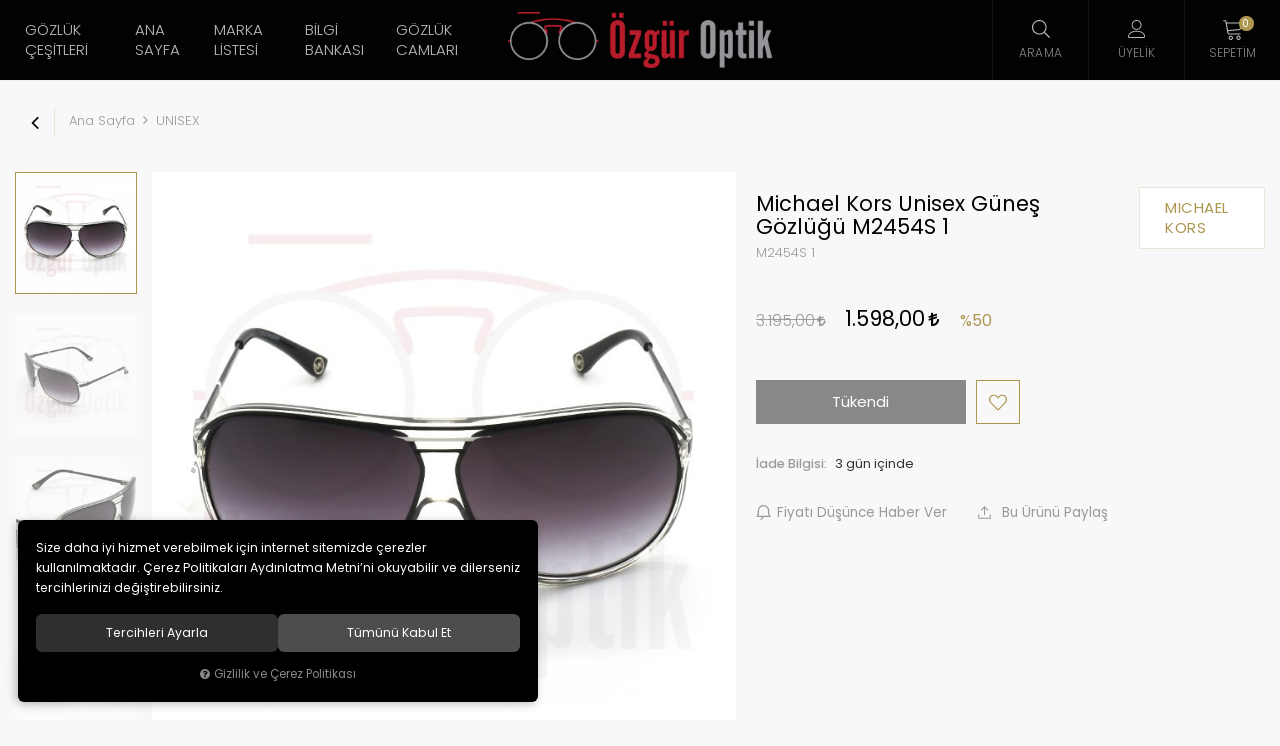

--- FILE ---
content_type: text/html; charset=UTF-8
request_url: https://www.ozguroptik.com/michael-kors-unisex-gunes-gozlugu-m2454s-1
body_size: 146647
content:
<!DOCTYPE html>
<html lang="tr" data-dir="ltr">
<head>
	<!-- Tema 14 -->
	<meta name="viewport" content="width=device-width, initial-scale=1.0, maximum-scale=1.0, user-scalable=no">
	<meta http-equiv="Content-Type" content="text/html; charset=utf-8">
	<!--[if lt IE 9]>
	<script src="//www.ozguroptik.com/themes/cdn/v2/scripts/html5shiv.min.js"></script>
	<script src="//www.ozguroptik.com/themes/cdn/v2/scripts/respond.min.js"></script>
	<![endif]-->
	<!-- BEGIN og -->
	<meta property="og:url" content="https://www.ozguroptik.com/michael-kors-unisex-gunes-gozlugu-m2454s-1">
	<meta property="og:title" content="Michael Kors Unisex Güneş Gözlüğü M2454S 1, MICHAEL KORS, M2454S 1" />
	<meta property="og:description" content="%50 indirim, 1.598,00 TL">
	<meta property="og:site_name" content="ozguroptik">	<meta property="og:image" content="https://www.ozguroptik.com/UserFiles/Fotograflar/1082-michael-kors-m2454s-1-.jpg">
	<meta property="og:image" content="https://www.ozguroptik.com/UserFiles/Fotograflar/1083-michael-kors-m2454s-1-.jpg">
	<meta property="og:image" content="https://www.ozguroptik.com/UserFiles/Fotograflar/1084-michael-kors-m2454s-1-.jpg">
	<meta property="og:image" content="https://www.ozguroptik.com/UserFiles/Fotograflar/1085-michael-kors-m2454s-1-.jpg">
	<meta property="og:image" content="https://www.ozguroptik.com/UserFiles/Fotograflar/87-ozgurlogopng-ozgurlogo.png">
	<!-- END og -->
	<meta name="description" content="Michael Kors Unisex Güneş Gözlüğü M2454S.Michael Kors Güneş Gözlüğü Modelleri,Michael Kors Güneş Gözlüğü Fiyatları,Michael Kors Güne Gözlüğü İndirim">
	<meta name="keywords" content="güneş gözlüğü modelleri,fiyatları,markaları,kampanya,kadın,erkek">
	<meta name="robots" content="index,follow">
	<meta name="author" content="www.ozguroptik.com">
	<meta name="msvalidate.01" content="94C87644A819C708A4163045C66EB817">
	<meta name="yandex-verification" content="1c6ad3e70e0d842f">
	<link rel="icon" href="//www.ozguroptik.com/UserFiles/Fotograflar/favicon.png">
	<title>Michael Kors Unisex Güneş Gözlüğü M2454S 1</title>
	<link rel="canonical" href="https://www.ozguroptik.com/michael-kors-unisex-gunes-gozlugu-m2454s-1">
	<script>var curl = 'http://www.ozguroptik.com', uurl = '//www.ozguroptik.com/UserFiles', ModulName = 'Urun', ccurl = '//www.ozguroptik.com', cdn = '//www.ozguroptik.com/themes/cdn', VarsayilanResim = '//www.ozguroptik.com/UserFiles/Fotograflar/thumbs/no-image.png', ParaBirimi = 'TRY', site = {"curl":"http:\/\/www.ozguroptik.com","ModulName":"Urun","ccurl":"\/\/www.ozguroptik.com","cdn":"\/\/www.ozguroptik.com\/themes\/cdn","VarsayilanResim":"\/\/www.ozguroptik.com\/UserFiles\/Fotograflar\/thumbs\/no-image.png","GecerliDil":"tr","VaryasyonlariListele":"0","ParaBirimi":"TRY","ParaBirimiSolIkon":"","ParaBirimiSagIkon":"<i class='fa fa-try'><\/i>","StokTakibi":"1","domain":"ozguroptik.com","StoksuzFiyat":"0","GecerliUlke":null,"GecerliIl":null,"GecerliIlce":null,"GecerliMahalle":null,"mobil":false,"teklif":"0","AnonimFiyatGosterme":"0","isUser":false,"VEtiket":[],"kurye":"0","lurl":"\/\/www.ozguroptik.com","GecerliBolge":null,"yuvarlama":"3","CerezMesaji":1,"cookies":{"google_ga":"cookies.marketing","google_ga4":"cookies.marketing","google_gtm":"cookies.marketing","criteo":"cookies.marketing","facebook_pixel":"cookies.marketing","google_adwords":"false"},"ayniSepet":false,"gucluSifre":0,"dhl":"0","google_ga":"UA-84516125-1","google_ga4":"G-YPZXF1VG31","google_gtm":"","google_adwords":null,"firma":"Eymen Optik Lens Limited \u015eirketi","firmaKisa":"ozguroptik","adresHarita":"0","stoksuzUrunNoIndex":0,"theme":"ozguroptik"}, uye = {"mail":null,"adsoyad":null,"grup_id":null,"telif":0,"unvan":null,"vergi_no":null,"vergi_dairesi":null,"tckn":null,"tip":null,"nakitpuan":0,"nakitpuan_string":null,"smsIzin":null,"mailIzin":null,"bulten":null,"telefon":null}; var dil = {"cerezmesajitext":null,"cerezmesajikabul":null,"cerez1":"\u00c7erez Tercihleriniz"};</script>
	<script src="//www.ozguroptik.com/themes/cdn/v2/jquery-3.6.0/jquery-3.6.0.min.js"></script>
	<script src="//www.ozguroptik.com/themes/cdn/v2/scripts/kvkk.cookie.min.js?v=50829"></script>
	<link rel="stylesheet" href="//www.ozguroptik.com/themes/cdn/v2/fonts/poppins/poppins.min.css">
	<link rel="stylesheet" href="//www.ozguroptik.com/themes/cdn/v2/fonts/font-awesome/font-awesome.min.css">
	<link rel="stylesheet" href="//www.ozguroptik.com/themes/ozguroptik/css/css.demeti.min.css?v=50829">
	<link rel="stylesheet" href="//www.ozguroptik.com/themes/ozguroptik/css/animations.min.css">	<script defer>
		function frontend_cookies_google_ga1(){
			if(cookies.marketing){
			(function(i, s, o, g, r, a, m) {
			i['GoogleAnalyticsObject'] = r;
			i[r] = i[r] || function() {
			(i[r].q = i[r].q || []).push(arguments)
			}, i[r].l = 1 * new Date();
			a = s.createElement(o),
			m = s.getElementsByTagName(o)[0];
			a.async = 1;
			a.src = g;
			m.parentNode.insertBefore(a, m)
			})(window, document, 'script', '//www.google-analytics.com/analytics.js', 'ga');
			ga('create', 'UA-84516125-1', 'auto');
			ga('send', 'pageview');
			}
		}
		frontend_cookies_google_ga1();
	</script>
	<div class="whatsapp-button"><a href="https://api.whatsapp.com/send?phone=905325976487" target="_blank"><span>Şimdi İletişime Geçin!</span><i class="fa fa-whatsapp" aria-hidden="true"></i></a></div>

<style>
.whatsapp-button {position:fixed;left: 20px;bottom: 20px;width: 50px;height: 50px;z-index:5;}
.whatsapp-button a {display:block;background-color:#25d366;position:relative;border-radius:100%;box-shadow: 0 1px 20px 0 rgba(0,0,0,.1); transition: background-color .4s ease; -webkit-transition: background-color .4s ease;}
.whatsapp-button a span{display:none;position:absolute;left: 55px;top:50%;margin:-20px 0 0 0;font-size:14px;color:#fff;font-weight:500;line-height:18px;white-space:nowrap;background-color:#23c761;border-radius:50px;padding:11px 10px;animation:righttoleft ease .5s;-webkit-animation:righttoleft ease .5s;}
.whatsapp-button a i{display:block;text-align:center;line-height: 50px;font-size: 28px;color:#fff;}

@media (min-width:768px){
	.whatsapp-button a:hover {background-color:#1ab956;}
	.whatsapp-button a:hover span {display:block;}
}
</style>
<!-- Global site tag (gtag.js) - Google Analytics -->
	<script>
	function backend_cookies_google_ga41()
	{
		if (!cookies.marketing){return;}
		jQuery.ajax({url: 'https://www.googletagmanager.com/gtag/js?id=G-YPZXF1VG31', dataType: 'script', async: false});
		window.dataLayer = window.dataLayer || [];
		window.gtag = function(){dataLayer.push(arguments);}
		gtag('js', new Date());
		gtag('config', 'G-YPZXF1VG31');
	}
	
	backend_cookies_google_ga41();
	</script>
</head>
<body data-page="Urun">
<header>
	<div class="container-fluid">
		<div class="header-inner">
			<div class="logo">
				<a href="//www.ozguroptik.com"><img src="//www.ozguroptik.com/UserFiles/Fotograflar/87-ozgurlogopng-ozgurlogo.png" width="200" height="64" alt="Michael Kors Unisex Güneş Gözlüğü M2454S 1"></a>
			</div>
			<div class="main-nav-wrapper">
				<div class="main-nav-toggle">
					<div class="icon">
						<svg class="open"><use xlink:href="#header-menu"></use></svg>
						<svg class="close"><use xlink:href="#close"></use></svg>
					</div>
					<div class="text">MENÜ</div>
				</div>
				<nav class="main-nav">
<ul class="top-nav">
	<li>
		<a href="javascript:void(0);" target="_self">Gözlük Çeşitleri</a>
<i class="fa fa-angle-right" aria-hidden="true"></i>
<div class="sub-nav">
	<ul class="list">
		<li>
			<a href="https://www.ozguroptik.com/bayan" target="_self">Bayan Gözlükleri</a>
		</li>
		<li>
			<a href="https://www.ozguroptik.com/erkek" target="_self">Erkek Gözlükleri</a>
		</li>
		<li>
			<a href="https://www.ozguroptik.com/polarize-gunes-gozlugu-fiyatlari" target="_self">Polarize Gözlükler</a>
		</li>
		<li>
			<a href="https://www.ozguroptik.com/unisex" target="_self">Unisex Gözlükler</a>
		</li>
	</ul>
</div>
	</li>
	<li>
		<a href="https://www.ozguroptik.com/anasayfa" target="_self">Ana Sayfa</a>
	</li>
	<li>
		<a href="javascript:void(0);" target="_self">Marka Listesi</a>
<i class="fa fa-angle-right" aria-hidden="true"></i>
<div class="sub-nav">
	<ul class="list">
		<li>
			<a href="https://www.ozguroptik.com/c-klein" target="_self">C.KLEIN</a>
		</li>
		<li>
			<a href="https://www.ozguroptik.com/benetton" target="_self">BENETTON</a>
		</li>
		<li>
			<a href="https://www.ozguroptik.com/bikkembergs-0" target="_self">BIKKEMBERGS</a>
		</li>
		<li>
			<a href="https://www.ozguroptik.com/byblos-0" target="_self">BYBLOS</a>
		</li>
		<li>
			<a href="https://www.ozguroptik.com/calvin-klein" target="_self">CALVIN KLEIN</a>
		</li>
		<li>
			<a href="https://www.ozguroptik.com/carrera-0" target="_self">CARRERA</a>
		</li>
		<li>
			<a href="https://www.ozguroptik.com/chloe" target="_self">CHLOE</a>
		</li>
		<li>
			<a href="https://www.ozguroptik.com/chocolate" target="_self">CHOCOLATE</a>
		</li>
		<li>
			<a href="https://www.ozguroptik.com/diesel-0" target="_self">DIESEL</a>
		</li>
		<li>
			<a href="https://www.ozguroptik.com/dolce-gabbana-0" target="_self">DOLCE GABBANA</a>
		</li>
		<li>
			<a href="https://www.ozguroptik.com/dsquard-0" target="_self">DSQUARD</a>
		</li>
		<li>
			<a href="https://www.ozguroptik.com/emilio-pucci" target="_self">EMILIO PUCCI</a>
		</li>
		<li>
			<a href="https://www.ozguroptik.com/ermenegildo-zegna-0" target="_self">ERMENEGILDO ZEGNA</a>
		</li>
		<li>
			<a href="https://www.ozguroptik.com/emporio-armani" target="_self">EMPORIO ARMANI</a>
		</li>
		<li>
			<a href="https://www.ozguroptik.com/escada-0" target="_self">ESCADA</a>
		</li>
		<li>
			<a href="https://www.ozguroptik.com/ferfarini-0" target="_self">FERFARINI</a>
		</li>
		<li>
			<a href="https://www.ozguroptik.com/fiftyfivediesel-0" target="_self">FIFTYFIVEDIESEL</a>
		</li>
		<li>
			<a href="https://www.ozguroptik.com/gianfranco-ferre-0" target="_self">GIANFRANCO FERRE</a>
		</li>
		<li>
			<a href="https://www.ozguroptik.com/givenchy-0" target="_self">GIVENCHY</a>
		</li>
		<li>
			<a href="https://www.ozguroptik.com/g-star-0" target="_self">G-STAR</a>
		</li>
		<li>
			<a href="https://www.ozguroptik.com/gant-gunes-gozlugu" target="_self">GANT</a>
		</li>
		<li>
			<a href="https://www.ozguroptik.com/guess-0" target="_self">GUESS</a>
		</li>
		<li>
			<a href="https://www.ozguroptik.com/hawk-0" target="_self">HAWK</a>
		</li>
		<li>
			<a href="https://www.ozguroptik.com/hermossa-0" target="_self">HERMOSSA</a>
		</li>
		<li>
			<a href="https://www.ozguroptik.com/john-richmond-0" target="_self">JOHN RICHMOND</a>
		</li>
		<li>
			<a href="https://www.ozguroptik.com/just-cavalli-0" target="_self">JUST CAVALLI</a>
		</li>
		<li>
			<a href="https://www.ozguroptik.com/lacoste" target="_self">LACOSTE</a>
		</li>
		<li>
			<a href="https://www.ozguroptik.com/lee-cooper-0" target="_self">LEE COOPER</a>
		</li>
		<li>
			<a href="https://www.ozguroptik.com/mcm" target="_self">MCM</a>
		</li>
		<li>
			<a href="https://www.ozguroptik.com/michael-kors" target="_self">MICHAEL KORS</a>
		</li>
		<li>
			<a href="https://www.ozguroptik.com/mickey-mouse" target="_self">MICKEY MOUSE</a>
		</li>
		<li>
			<a href="https://www.ozguroptik.com/mikli-starck-0" target="_self">MIKLI STARCK</a>
		</li>
		<li>
			<a href="https://www.ozguroptik.com/milano-zegna-0" target="_self">MILANO ZEGNA</a>
		</li>
		<li>
			<a href="https://www.ozguroptik.com/missoni-0" target="_self">MISSONI</a>
		</li>
		<li>
			<a href="https://www.ozguroptik.com/montblanc-0" target="_self">MONTBLANC</a>
		</li>
		<li>
			<a href="https://www.ozguroptik.com/moschino-0" target="_self">MOSCHINO</a>
		</li>
		<li>
			<a href="https://www.ozguroptik.com/mustang-0" target="_self">MUSTANG</a>
		</li>
		<li>
			<a href="https://www.ozguroptik.com/nossa-gunes-gozlugu" target="_self">NOSSA</a>
		</li>
		<li>
			<a href="https://www.ozguroptik.com/optelli-0" target="_self">OPTELLI</a>
		</li>
		<li>
			<a href="https://www.ozguroptik.com/orselli-0" target="_self">ORSELLI</a>
		</li>
		<li>
			<a href="https://www.ozguroptik.com/osse-0" target="_self">OSSE</a>
		</li>
		<li>
			<a href="https://www.ozguroptik.com/paciotti-0" target="_self">PACIOTTI</a>
		</li>
		<li>
			<a href="https://www.ozguroptik.com/police-0" target="_self">POLICE</a>
		</li>
		<li>
			<a href="https://www.ozguroptik.com/polo-vintage" target="_self">POLO VINTAGE</a>
		</li>
		<li>
			<a href="https://www.ozguroptik.com/prada-0" target="_self">PRADA</a>
		</li>
		<li>
			<a href="https://www.ozguroptik.com/q-marines-0" target="_self">Q MARINES</a>
		</li>
		<li>
			<a href="https://www.ozguroptik.com/rayban-0" target="_self">RAYBAN</a>
		</li>
		<li>
			<a href="https://www.ozguroptik.com/roberto-cavalli-0" target="_self">ROBERTO CAVALLI</a>
		</li>
		<li>
			<a href="https://www.ozguroptik.com/salvatore-ferragamo" target="_self">SALVATORE FERRAGAMO</a>
		</li>
		<li>
			<a href="https://www.ozguroptik.com/sisley-0" target="_self">SISLEY</a>
		</li>
		<li>
			<a href="https://www.ozguroptik.com/skechers-0" target="_self">SKECHERS</a>
		</li>
		<li>
			<a href="https://www.ozguroptik.com/slastik" target="_self">SLASTİK</a>
		</li>
		<li>
			<a href="https://www.ozguroptik.com/super-step-0" target="_self">SUPERSTEP</a>
		</li>
		<li>
			<a href="https://www.ozguroptik.com/swaroski-0" target="_self">SWAROVSKI</a>
		</li>
		<li>
			<a href="https://www.ozguroptik.com/tods-0" target="_self">TODS</a>
		</li>
		<li>
			<a href="https://www.ozguroptik.com/west-0" target="_self">WEST</a>
		</li>
	</ul>
</div>
	</li>
	<li>
		<a href="https://www.ozguroptik.com/bilgi-bankasi" target="_self">Bilgi Bankası</a>
	</li>
	<li>
		<a href="https://www.ozguroptik.com/gozluk-cami-markalari" target="_self">Gözlük Camları</a>
	</li>
</ul>
					
				</nav>
				<div class="nav-backdrop"></div>
			</div>
			<div class="user-nav-wrapper">
				
				<script>var KategoriID = "", MarkaID = "";</script>
<div class="search dropdown item">
    <div class="dropdown-toggle" type="button" data-toggle="dropdown">
        <div class="icon"><svg><use xlink:href="#search"></use></svg></div>
        <div class="text">Arama</div>
    </div>
    <div class="dropdown-menu">
        <form id="AramaForm" action="/arama">
            <input type="text" name="Keyword" class="form-control" id="Kelime" value="" tabindex="1" autocomplete="off" placeholder="Ne Aramıştınız?">
            <button id="SearchFormButton"><svg><use xlink:href="#search"></use></svg></button>
        </form>
    </div>
</div>

								<a href="//www.ozguroptik.com/giris" class="account item">
					<div class="icon"><svg><use xlink:href="#user"></use></svg></div>
					<div class="text">Üyelik</div>
				</a>
				<div class="cart dropdown item">
					<div class="dropdown-toggle" type="button" data-toggle="dropdown">
						<div class="icon">
							<svg><use xlink:href="#cart"></use></svg>
							<div class="amount"></div>
						</div>
						<div class="text">Sepetim</div>
					</div>
					<div class="dropdown-menu">
					</div>
				</div>
			</div>
		</div>
	</div>
</header>
<script>var TemaCevirileri = '{"Toplam":"Toplam","Adet":"Adet","Sil":"Sil","AlisveriseDevamEt":"Alışverişe devam et","SiparisiTamamla":"Siparişi Tamamla","SepetinizBos":"Sepetinizde ürün bulunamadı.","EbultenOnayla":"Lütfen e-bülten aboneliğinizi onaylayınız"}', turl = '//www.ozguroptik.com/themes/ozguroptik', FiltreOtomatikCalistir = 1, HataMesaji = 2; TemaCevirileri = (TemaCevirileri && TemaCevirileri != undefined ? $.parseJSON(TemaCevirileri) : $.parseJSON('{}'));</script>
<div class="product-detail-wrapper">
	<div class="breadcrumb-wrapper">
		<div class="container-fluid">
			<div class="breadcrumb">
	<ul class="list-unstyled">
				<li><a href="https://www.ozguroptik.com"><span>Ana Sayfa</span></a></li>
		<li><a href="https://www.ozguroptik.com/unisex"><span>UNISEX</span></a></li>
		<li class="last"><a href="https://www.ozguroptik.com/michael-kors-unisex-gunes-gozlugu-m2454s-1"><h1>Michael Kors Unisex Güneş Gözlüğü M2454S 1</h1></a></li>
	</ul>
</div>
		</div>
	</div>
	<div class="hidden"><div id="UrunAdi">Michael Kors Unisex Güneş Gözlüğü M2454S 1</div><div id="KategoriAdi">UNISEX</div></div><script>var UrunID = '949', ID = '949', curl = 'http://www.ozguroptik.com', ModulName = 'Urun', EnBoySecimi = '0', SepetMinimum = '1', SepetArtis = '1', VaryasyonList = '', VaryasyonListJson = '', ResUrl = '//www.ozguroptik.com/UserFiles/Fotograflar/', UrunFotoPlaceholder = '//www.ozguroptik.com/themes/cdn/images/hipotenus/placeholder.gif', AksesuarList = '', NoImage = '//www.ozguroptik.com/UserFiles/Fotograflar/thumbs/no-image.png', conversiondata = {"urunID":"949","varyasyonID":"949","fiyat":3195,"indirimliFiyat":1598,"kategoriler":["UNISEX"],"paraBirimi":"TRY"}, Fotolar = '', StokDurumuVar = "VAR", StokDurumuYok = "TÜKENDİ", FavorilereEkle = "Favorilere Ekle", FavorilerdenSil = "Favorilerden Sil", FiyatHaberVer = "Fiyatı Düşünce Haber Ver", FiyatHaberVerme = "Fiyatı Düşünce Haber Verme", GelinceHaberVer = "Stoğa Girince Haber Ver", GelinceHaberVerme = "Stoğa Girince Haber Verme", degerinisecmediniz = ""; AksesuarList = (AksesuarList.length > 0 ? AksesuarList : JSON.stringify(new Array())); var productData = []; productData.image = "//www.ozguroptik.com/UserFiles/Fotograflar/org/1082-michael-kors-m2454s-1-.jpg"; productData.id = "949"; productData.vid = "949"; productData.name = document.getElementById('UrunAdi').innerText; productData.code = "M2454S 1"; productData.barcode = ""; productData.brand = "MICHAEL KORS"; productData.category = document.getElementById('KategoriAdi').innerText; productData.url = "https://www.ozguroptik.com/michael-kors-unisex-gunes-gozlugu-m2454s-1"; if("1.598,00".length){ productData.price = "1.598,00"; productData.oldprice = "3.195,00"; }else{ productData.price = "3.195,00"; } if(typeof site !== "undefined"){ productData.currency = site.ParaBirimi; }else{ productData.currency = "<i class='fa fa-try'></i>"; }if(typeof conversiondata!="undefined") conversiondata["sayfa"]="detay",conversiondata["urunKodu"]="M2454S 1",conversiondata["urunAdi"]=document.getElementById('UrunAdi').innerText,conversiondata["gorsel"]="//www.ozguroptik.com/UserFiles/Fotograflar/org/1082-michael-kors-m2454s-1-.jpg",conversiondata["sonFiyat"]=(typeof conversiondata["promosyonluFiyat"] != "undefined") ? conversiondata["promosyonluFiyat"] : (typeof conversiondata["indirimliFiyat"] != "undefined") ? conversiondata["indirimliFiyat"] : conversiondata["fiyat"];if(typeof conversiondata!="undefined" && "MICHAEL KORS".length) conversiondata["marka"]="MICHAEL KORS"</script>
<script>var KucukFotoSlideYonu = 1, KucukFotoSahneSayisi = 4, KucukFotoYol = '180', UrunFotoLightbox = 2, AksesuarTip = 0, AksesuarFiyat = 1, PaylasBaslik = "Güneş Gözlüğü Modelleri, Güneş Gözlüğü Fiyatları | Özgür Optik", PaylasText = "", PaylasUrl = "https://www.ozguroptik.com/michael-kors-unisex-gunes-gozlugu-m2454s-1";</script>
<script>
	$('body').attr('data-siparis','0');
	
</script>
<script src="//www.ozguroptik.com/themes/cdn/v2/scripts/urun.detay.min.js?v=50829"></script>
<div class="product">
  <div class="container-fluid">
    <div class="row">
      <div class="col-xs-12 col-md-7">
        <div class="product-image">
          <div class="product-images-container">
	<div class="product-images-slider-container">
		<div class="product-images-slider">
						<div class="images-item"><a href="//www.ozguroptik.com/UserFiles/Fotograflar/org/1082-michael-kors-m2454s-1-.jpg" data-lightbox="image-gallery" title="Güneş Gözlüğü Modelleri, Güneş Gözlüğü Fiyatları | Özgür Optik"><img src="//www.ozguroptik.com/UserFiles/Fotograflar/1082-michael-kors-m2454s-1-.jpg" loading="lazy" data-zoom-image="//www.ozguroptik.com/UserFiles/Fotograflar/org/1082-michael-kors-m2454s-1-.jpg" width="600" height="600" alt="Güneş Gözlüğü Modelleri, Güneş Gözlüğü Fiyatları | Özgür Optik"></a></div>
			<div class="images-item"><a href="//www.ozguroptik.com/UserFiles/Fotograflar/org/1083-michael-kors-m2454s-1-.jpg" data-lightbox="image-gallery" title="Güneş Gözlüğü Modelleri, Güneş Gözlüğü Fiyatları | Özgür Optik"><img src="//www.ozguroptik.com/UserFiles/Fotograflar/1083-michael-kors-m2454s-1-.jpg" loading="lazy" data-zoom-image="//www.ozguroptik.com/UserFiles/Fotograflar/org/1083-michael-kors-m2454s-1-.jpg" width="600" height="600" alt="Güneş Gözlüğü Modelleri, Güneş Gözlüğü Fiyatları | Özgür Optik"></a></div>
			<div class="images-item"><a href="//www.ozguroptik.com/UserFiles/Fotograflar/org/1084-michael-kors-m2454s-1-.jpg" data-lightbox="image-gallery" title="Güneş Gözlüğü Modelleri, Güneş Gözlüğü Fiyatları | Özgür Optik"><img src="//www.ozguroptik.com/UserFiles/Fotograflar/1084-michael-kors-m2454s-1-.jpg" loading="lazy" data-zoom-image="//www.ozguroptik.com/UserFiles/Fotograflar/org/1084-michael-kors-m2454s-1-.jpg" width="600" height="600" alt="Güneş Gözlüğü Modelleri, Güneş Gözlüğü Fiyatları | Özgür Optik"></a></div>
			<div class="images-item"><a href="//www.ozguroptik.com/UserFiles/Fotograflar/org/1085-michael-kors-m2454s-1-.jpg" data-lightbox="image-gallery" title="Güneş Gözlüğü Modelleri, Güneş Gözlüğü Fiyatları | Özgür Optik"><img src="//www.ozguroptik.com/UserFiles/Fotograflar/1085-michael-kors-m2454s-1-.jpg" loading="lazy" data-zoom-image="//www.ozguroptik.com/UserFiles/Fotograflar/org/1085-michael-kors-m2454s-1-.jpg" width="600" height="600" alt="Güneş Gözlüğü Modelleri, Güneş Gözlüğü Fiyatları | Özgür Optik"></a></div>
		</div>
	</div>
</div>
<script src="//www.ozguroptik.com/themes/cdn/v2/scripts/b5.urun.fotograflar.v4.min.js?v=50829"></script>
          <ul class="labels">
            <li class="yeni" data-value="0"><span>Yeni</span></li>
          </ul>
        </div>
      </div>
      <div class="col-xs-12 col-md-5">
        <div class="product-detail">
          <div class="product-detail-header">            <a href="https://www.ozguroptik.com/michael-kors" class="brand">
              <img src="//www.ozguroptik.com/UserFiles/Fotograflar/thumbs/" data-src="" alt="MICHAEL KORS">
              <div class="text">MICHAEL KORS</div>
            </a>
            <div>
              <h2 id="baslik">Michael Kors Unisex Güneş Gözlüğü M2454S 1</h2>
                            <span id="kod">M2454S 1</span>
            </div>
          </div>
          <p class="desc"></p>
          <div class="price">
                        <div id="indirimsiz-fiyat"><span id="indirimsiz">3.195,00 <i class='fa fa-try'></i></span></div>
            <div id="indirimli-fiyat"><span id="indirimli">1.598,00 <i class='fa fa-try'></i></span></div>
            <div id="indirim-orani"><span id="indirim">%50</span></div>
            <p class="jump-to-installments"></p>
          </div>
          
          <div id="aksesuarlar"></div>
          <div class="siparis">
              <input type="hidden" name="Adet" value="1">
              <button class="SepeteEkleButtonDetay" data-urun-id="949" data="SepeteEkle" role="button">Sepete Ekle</button>
          </div>
                    <div class="stok-durumu btn"><span id="stok" class="mevcutyok">Tükendi</div>
                    <a href="javascript:void(0);" class="FavoriEkleSilButtonDetay" id="FavoriEkleSilButtonDetay" data-param="FavorilereEkle" data-type="1" data-message="Favorilere Ekle"><svg><use xlink:href="#like"></use></svg><span class="text">Favorilere Ekle</span></a>
          <div class="clearfix"></div>
          <ul class="info hide">
            <li class="image-li" data-value=""><span>Fırsat</span></li>            <li class="return" data-value="1" data-value-0="Kabul edilmez" data-value-1="3 gün içinde"><label>İade Bilgisi:</label> </li>
          </ul>
          <ul class="add-list">
            <li class="gelince"><a href="javascript:void(0);" class="GelinceHaberVerButtonDetay" id="GelinceHaberVerButtonDetay" data-param="GelinceHaberVer" data-type="1"><svg><use xlink:href="#bell"></use></svg><span class="text">Stoğa Girince Haber Ver</span></a></li>
                        <li><a href="javascript:void(0);" class="FiyatiDusunceHaberVerButtonDetay" id="FiyatiDusunceHaberVerButtonDetay" data-param="FiyatiDusunceHaberVer" data-type="1"><svg><use xlink:href="#bell"></use></svg><span class="text">Fiyatı Düşünce Haber Ver</span></a></li>
            <li>
              <div class="share dropdown hidden-xs">
                <div class="dropdown-toggle" type="button" data-toggle="dropdown" aria-expanded="false"><svg><use xlink:href="#shareicon"></use></svg> Bu Ürünü Paylaş</div>
                <div class="dropdown-menu">
                  <div id="share"></div>
                </div>
              </div>
              <div class="share-on-mobile visible-xs"><svg><use xlink:href="#shareicon"></use></svg> Bu Ürünü Paylaş</div>
            </li>
          </ul>
        </div>
      </div>
    </div>
  </div>
</div>
<div class="container-fluid">
  <div class="tabs-group urun-detay-tab">
	<ul class="nav nav-tabs">
		<li class="bilgi-tab-baslik active"><a data-toggle="tab" href="#tab01"><span>Ürün Bilgisi</span></a></li>
				<li class="taksit-tab-baslik"><a data-toggle="tab" href="#tab02"><span>Taksit Seçenekleri</span></a></li>
				<li class="yorum-tab-baslik"><a data-toggle="tab" href="#tab03"><span>Yorumlar <small>(0)</small></span></a></li>
		</ul>
	<div class="tab-content">
		<div id="tab01" class="bilgi-tab-icerik tab-pane fade in active">
			<table border="0" cellpadding="0" cellspacing="0" dir="ltr" style="max-width:400px;width:100%;" width="1095">
	<colgroup>
		<col />
		<col />
		<col />
		<col />
		<col span="11" />
	</colgroup>
	<tbody>
		<tr height="20">
			<td height="20" style="height: 20px; width: 159px;"><span style="font-size: 16px;"><span style="font-family: arial, helvetica, sans-serif;"><img alt="michael kors güneş gözlüğü" src="/UserFiles/Image/images/inn1.png" style="width: 15px; height: 15px; float: left; margin: 3px;" />Ürün Kodu&nbsp;</span></span></td>
			<td style="width: 4px;"><span style="font-size: 16px;"><span style="font-family: arial, helvetica, sans-serif;"><strong>:</strong></span></span></td>
			<td style="width: 119px;"><span style="font-size:16px;"><span style="font-family:arial,helvetica,sans-serif;">&nbsp;M2454S 1</span></span></td>
		</tr>
		<tr height="20">
			<td height="20" style="height: 20px;"><span style="font-size: 16px;"><img alt="michael kors güneş gözlükleri fiyatları" src="/UserFiles/Image/images/inn1.png" style="color: rgb(0, 0, 0); font-family: arial, helvetica, sans-serif; font-size: 14px; width: 15px; height: 15px; float: left; margin: 3px;" /><span style="font-family: arial, helvetica, sans-serif;">Marka&nbsp;</span></span></td>
			<td><span style="font-size: 16px;"><span style="font-family: arial, helvetica, sans-serif;"><strong>:</strong></span></span></td>
			<td><span style="font-size: 16px;"><span style="font-family: arial, helvetica, sans-serif;">&nbsp;Michael kors</span></span></td>
		</tr>
		<tr height="20">
			<td height="20" style="height: 20px;"><span style="font-size: 16px;"><img alt="michael kors erkek güneş gözlüğü" src="/UserFiles/Image/images/inn1.png" style="color: rgb(0, 0, 0); font-family: arial, helvetica, sans-serif; font-size: 14px; width: 15px; height: 15px; float: left; margin: 3px;" /><span style="font-family: arial, helvetica, sans-serif;">Cinsiyet&nbsp;</span></span></td>
			<td><span style="font-size: 16px;"><span style="font-family: arial, helvetica, sans-serif;"><strong>:</strong></span></span></td>
			<td><span style="font-size: 16px;"><span style="font-family: arial, helvetica, sans-serif;">&nbsp;Unisex</span></span></td>
		</tr>
		<tr height="20">
			<td height="20" style="height: 20px;"><span style="font-size: 16px;"><img alt="michael kors güneş gözlüğü fiyatları" src="/UserFiles/Image/images/inn1.png" style="color: rgb(0, 0, 0); font-family: arial, helvetica, sans-serif; font-size: 14px; width: 15px; height: 15px; float: left; margin: 3px;" /><span style="font-family: arial, helvetica, sans-serif;">Renk&nbsp;</span></span></td>
			<td><span style="font-size: 16px;"><span style="font-family: arial, helvetica, sans-serif;"><strong>:</strong></span></span></td>
			<td><span style="font-size: 16px;"><span style="font-family: arial, helvetica, sans-serif;">&nbsp;21F</span></span></td>
		</tr>
		<tr height="20">
			<td height="20" style="height: 20px;"><span style="font-size: 16px;"><img alt="michael kors güneş gözlüğü modelleri" src="/UserFiles/Image/images/inn1.png" style="color: rgb(0, 0, 0); font-family: arial, helvetica, sans-serif; font-size: 14px; width: 15px; height: 15px; float: left; margin: 3px;" /><span style="font-family: arial, helvetica, sans-serif;">Cam Özelliği&nbsp;&nbsp;</span></span></td>
			<td><span style="font-size: 16px;"><span style="font-family: arial, helvetica, sans-serif;"><strong>:</strong></span></span></td>
			<td><span style="font-size: 16px;"><span style="font-family: arial, helvetica, sans-serif;">&nbsp;Füme</span></span></td>
		</tr>
		<tr height="20">
			<td height="20" style="height: 20px;"><span style="font-size: 16px;"><img alt="michael kors kadın güneş gözlüğü" src="/UserFiles/Image/images/inn1.png" style="color: rgb(0, 0, 0); font-family: arial, helvetica, sans-serif; font-size: 14px; width: 15px; height: 15px; float: left; margin: 3px;" /><span style="font-family: arial, helvetica, sans-serif;">Sap Uzunluğu&nbsp;</span></span></td>
			<td><span style="font-size: 16px;"><span style="font-family: arial, helvetica, sans-serif;"><strong>:</strong></span></span></td>
			<td><span style="font-size: 16px;"><span style="font-family: arial, helvetica, sans-serif;">&nbsp;</span></span></td>
		</tr>
		<tr>
			<td height="20" style="height: 20px;"><span style="font-size: 16px;"><img alt="michael kors bayan güneş gözlüğü" src="/UserFiles/Image/images/inn1.png" style="color: rgb(0, 0, 0); font-family: arial, helvetica, sans-serif; font-size: 14px; width: 15px; height: 15px; float: left; margin: 3px;" /><span style="font-family: arial, helvetica, sans-serif;">Ekartman</span></span></td>
			<td><span style="font-size: 16px;"><span style="font-family: arial, helvetica, sans-serif;"><strong>:</strong></span></span></td>
			<td><span style="font-size: 16px;"><span style="font-family: arial, helvetica, sans-serif;">&nbsp;</span></span></td>
		</tr>
		<tr height="20">
			<td height="20" style="height: 20px;"><span style="font-size: 16px;"><img alt="michael kors güneş gözlüğü indirim" src="/UserFiles/Image/images/inn1.png" style="color: rgb(0, 0, 0); font-family: arial, helvetica, sans-serif; font-size: 14px; width: 15px; height: 15px; float: left; margin: 3px;" /><span style="font-family: arial, helvetica, sans-serif;">Garanti Süresi&nbsp;</span></span></td>
			<td><span style="font-size: 16px;"><span style="font-family: arial, helvetica, sans-serif;"><strong>:</strong></span></span></td>
			<td><span style="font-size: 16px;"><span style="font-family: arial, helvetica, sans-serif;">&nbsp;24 Ay</span></span></td>
		</tr>
		<tr height="20">
			<td height="20" style="height: 20px;"><span style="font-size: 16px;"><img alt="michael kors güneş gözlüğü kampanya" src="/UserFiles/Image/images/inn1.png" style="color: rgb(0, 0, 0); font-family: arial, helvetica, sans-serif; font-size: 14px; width: 15px; height: 15px; float: left; margin: 3px;" /><span style="font-family: arial, helvetica, sans-serif;">İade&nbsp;</span></span></td>
			<td><span style="font-size: 16px;"><span style="font-family: arial, helvetica, sans-serif;"><strong>:</strong></span></span></td>
			<td><span style="font-size: 16px;"><span style="font-family: arial, helvetica, sans-serif;">&nbsp;Var</span></span></td>
		</tr>
		<tr height="20">
			<td height="20" style="height: 20px;"><span style="font-size: 16px;"><img alt="michael kors güneş gözlüğü modelleri" src="/UserFiles/Image/images/inn1.png" style="color: rgb(0, 0, 0); font-family: arial, helvetica, sans-serif; font-size: 14px; width: 15px; height: 15px; float: left; margin: 3px;" /><span style="font-family: arial, helvetica, sans-serif;">Taksit Seçenekleri</span></span></td>
			<td><span style="font-size: 16px;"><span style="font-family: arial, helvetica, sans-serif;"><strong>:</strong></span></span></td>
			<td><span style="font-size: 16px;"><span style="font-family: arial, helvetica, sans-serif;">&nbsp;Var</span></span></td>
		</tr>
		<tr height="20">
			<td height="20" style="height: 20px;"><span style="font-size: 16px;"><img alt="michael kors güneş gözlüğü taksitli" src="/UserFiles/Image/images/inn1.png" style="color: rgb(0, 0, 0); font-family: arial, helvetica, sans-serif; font-size: 14px; width: 15px; height: 15px; float: left; margin: 3px;" /><span style="font-family: arial, helvetica, sans-serif;">Kargo&nbsp;</span></span></td>
			<td><span style="font-size: 16px;"><span style="font-family: arial, helvetica, sans-serif;"><strong>:</strong></span></span></td>
			<td><span style="font-size: 16px;"><span style="font-family: arial, helvetica, sans-serif;">&nbsp;100 TL ve üzeri ücretsiz</span></span></td>
		</tr>
	</tbody>
</table>

<p>&nbsp;</p>

<p style="text-align: justify;"><img alt="michael kors gözlük" src="/UserFiles/Image/images/ampul.png" style="width: 18px; height: 18px; float: left;" />&nbsp;<span style="font-size:16px;"><span style="font-family:arial,helvetica,sans-serif;">Sürekli ultraviyole ışınına maruz kaldığında makula (sarı nokta) dejenerasyonu ve katarakt gibi körlükle sonuçlanabilecek göz hastalıkların oluştuğunu biliyor muydunuz?</span></span></p>

<p style="text-align: justify;"><span style="font-size:16px;"><span style="font-family:arial,helvetica,sans-serif;">Michael kors marka&nbsp;M2454S 1</span></span><span style="font-family: arial, helvetica, sans-serif; font-size: 16px;">&nbsp;</span><span style="font-size: 16px;"><span style="font-family: arial, helvetica, sans-serif;">model 24 ay garantili güneş gözlüğü orijinal kutusu, temizleme bezi ve garanti belgesi ile birlikte tarafınıza gönderilmektedir. Ayrıca temizleme spreyi ve yedek silme bezi de ücretsiz olarak siparişinize eklenmektedir. İnternet sitemizden vereceğiniz siparişler en geç 3 (üç) iş günü içerisinde kargo şirketine teslim edilmektedir. Hafta sonu ve resmi tatil günleri iş gününe dahil değildir.&nbsp;</span></span></p>

<p style="text-align: justify;"><span style="font-size: 16px;"><span style="font-family: arial, helvetica, sans-serif;">Satın aldığınız ürünün garanti kapsamındaki tüm tamir işlemleri ve parça değişimleri Özgür Optik tarafından distribütör firmaya gönderilerek ücretsiz olarak yaptırılmaktadır. Garanti kapsamına girmeyen tamir, bakım ve parça değişimi gibi hizmetler size özel indirimli fiyatlarla sunulmaktadır.</span></span></p>

<p style="text-align: justify;"><span style="font-size: 16px;"><span style="font-family: arial, helvetica, sans-serif;"><img alt="gözlük ekartman" src="/UserFiles/Image/images/gozlukolcusu.jpg" style="width: 100%;" /></span></span></p>

<p style="text-align: justify;"><font face="arial, helvetica, sans-serif"><span style="font-size: 16px;">Gözlüklerin ölçüleri, gözlüğün üzerinde sağ veya sol sapın iç kısmında belirtilmektedir. Belirtilen ölçülere göre yüzünüze ebat olarak&nbsp;uygun ürünü seçebilirsiniz.&nbsp;</span></font></p>

<p style="text-align: justify;"><font face="arial, helvetica, sans-serif"><span style="font-size: 16px;">Resimdeki örnekten hareket edersek, 56 sayısı gözlüğün tek cam genişliğini verir. Dolayısıyla 56 x&nbsp;2 + köprü ölçüsü gözlüğün karşıdan size bakıldığında kaç cm görüneceğini belirler. 16 sayısı ise, burun aralığı denilen bölgenin genişliğini gösterir. 145 sayısı ise gözlüğün sap uzunluğunu belirtir.</span></font></p>

			
			<div class="kategori-urun-bilgi"></div>
			
			<table class="data-table attributes-table values-table">
				<colgroup>
					<col width="25%">
					<col>
				</colgroup>
			</table>
		</div>
				<div id="tab02" class="taksit-tab-icerik tab-pane fade">
			<div id="taksit-secenekleri">
				
<style>
	.tableTax {min-width:600px;}
	.tableTax img {width:100px;}
	table.tableTax {font-family:Tahoma;}
	.tableTax td {width:150px; text-align:center; padding:10px;}
	.tableTax .headerTable {text-align:center;}
	.tableTax .headerTable td + td {background-color:#f0f0f0; font-weight:bold;}
	.tableTax .bodyTable td {background-color:#f0f0f0;}
	.tableTax .bodyTable td span {font-size:11px; display:block; margin-top:5px; color:#888;}
	.tableTax .bodyTable td + td {background-color:#fff; border-right:solid 1px #f0f0f0; border-bottom:solid 1px #f0f0f0;}
</style> 
<table cellspacing="0" class="tableTax">
	 <table border="0" class="tableTax"><tr class="headerTable"><td></td><td>2 Taksit</td><td>3 Taksit</td><td>6 Taksit</td><td>9 Taksit</td></tr><tr class="bodyTable"><td><img src="//www.ozguroptik.com/themes/cdn/iyzico/bonus.png"></td><td>799,00 x 2<span>Toplam : 1,598,00 TL</span></td><td>532,67 x 3<span>Toplam : 1,598,01 TL</span></td><td>287,64 x 6<span>Toplam : 1,725,84 TL</span></td><td>204,19 x 9<span>Toplam : 1,837,71 TL</span></td><tr class="bodyTable"><td><img src="//www.ozguroptik.com/themes/cdn/iyzico/axess.png"></td><td>799,00 x 2<span>Toplam : 1,598,00 TL</span></td><td>532,67 x 3<span>Toplam : 1,598,01 TL</span></td><td>287,64 x 6<span>Toplam : 1,725,84 TL</span></td><td>204,19 x 9<span>Toplam : 1,837,71 TL</span></td><tr class="bodyTable"><td><img src="//www.ozguroptik.com/themes/cdn/iyzico/combo.png"></td><td>799,00 x 2<span>Toplam : 1,598,00 TL</span></td><td>532,67 x 3<span>Toplam : 1,598,01 TL</span></td><td>287,64 x 6<span>Toplam : 1,725,84 TL</span></td><td>204,19 x 9<span>Toplam : 1,837,71 TL</span></td><tr class="bodyTable"><td><img src="//www.ozguroptik.com/themes/cdn/iyzico/maximum.png" ></td><td>799,00 x 2<span>Toplam : 1,598,00 TL</span></td><td>532,67 x 3<span>Toplam : 1,598,01 TL</span></td><td>287,64 x 6<span>Toplam : 1,725,84 TL</span></td><td>204,19 x 9<span>Toplam : 1,837,71 TL</span></td><tr class="bodyTable"><td><img src="//www.ozguroptik.com/themes/cdn/iyzico/world.png"></td><td>799,00 x 2<span>Toplam : 1,598,00 TL</span></td><td>532,67 x 3<span>Toplam : 1,598,01 TL</span></td><td>287,64 x 6<span>Toplam : 1,725,84 TL</span></td><td>204,19 x 9<span>Toplam : 1,837,71 TL</span></td><tr class="bodyTable"><td><img src="//www.ozguroptik.com/themes/cdn/iyzico/paraf.png"></td><td>799,00 x 2<span>Toplam : 1,598,00 TL</span></td><td>532,67 x 3<span>Toplam : 1,598,01 TL</span></td><td>287,64 x 6<span>Toplam : 1,725,84 TL</span></td><td>204,19 x 9<span>Toplam : 1,837,71 TL</span></td>
</table>

			</div>
		</div>
				<div id="tab03" class="yorum-tab-icerik tab-pane fade">
			
<script>var kategori = 'urunler', kategoriid = '949', curl = 'http://www.ozguroptik.com', ModulName = 'Urun';</script>
<script src="//www.ozguroptik.com/themes/cdn/v2/scripts/yorum.listele.min.js?v=50829"></script>
<div class="row">
	<div class="col-xs-12 col-sm-6">
		
		<div id="YorumYokContainer">
			<p>Ürüne ait yorum bulunmamaktadır.</p>
		</div>
		<div id="YorumContainer">
			
		</div>
	</div>
	<div class="col-xs-12 col-sm-6">
		
		<script src="//www.ozguroptik.com/themes/cdn/v2/scripts/yorum.ekle.min.js?v=50829"></script>
		<form method="post" id="YorumForm">
			<div class="form-group"><input type="text" class="form-control" name="AdSoyad" data-rule-required="true" placeholder="Adınız Soyadınız"></div>
			<div class="form-group"><input type="text" class="form-control" name="Mail" data-rule-required="true" data-rule-email="true" placeholder="E-mail Adresiniz"></div>
			<div class="form-group"><input type="text" class="form-control" name="Baslik" data-rule-required="true" placeholder="Yorum Konusu"></div>
			<div class="form-group"><textarea name="Mesaj" class="form-control" id="Mesaj" data-rule-required="true" placeholder="Yorumunuz"></textarea></div>
			
			<div class="form-group security-code">
				<img src="//www.ozguroptik.com/guvenlikkodu/yorum" width="65" height="28" alt="Güvenlik Kodu" class="securitycode" name="GuvenlikKodu" id="GuvenlikKodu">
				<a class="btn btn-sm refresh" href="javascript:void(0);" onclick="javascript:RefreshCaptcha('img.securitycode');"><i class="fa fa-refresh"></i></a>
				<input class="form-control" type="number" name="GuvenlikKodu" placeholder="Güvenlik Kodu" data-rule-required="true" data-rule-guvenlikkodu="true">
			</div>
			<div class="form-group text-right">
				<button type="button" id="YorumEkle">Yorum Yap</button>
			</div>
		</form>
		
	</div>
</div>
		</div>
		
	</div>
</div>
</div><div class="home-new-products">
	<div class="container-fluid">
		<div class="title">Benzer Ürünler</div>
		<div class="product-carousel">
			
			<div class="item">
				<div class="product-item">
  <div class="image">
    <a href="https://www.ozguroptik.com/michael-kors-unisex-gunes-gozlugu-mk1056-101487?c=2" class="image-inner">
      <div class="lazy loading"><img src="//www.ozguroptik.com/themes/cdn/images/hipotenus/placeholder.gif" data-src="//www.ozguroptik.com/UserFiles/Fotograflar/thumbs/9106-michael-kors-unisex-gunes-gozlugu-mk1056-101487-mk-1056-101487.jpg" width="416" height="480" class="b-lazy" alt="Michael Kors Unisex Güneş Gözlüğü MK1056 101487"></div>
    </a>
        <ul class="buttons">
      <li class="add-to-fav"><button class="FavoriEkleSilButton" data-param="FavorilereEkle" data-type="1" data-urun-id="3803"><svg><use xlink:href="#like"></use></svg></button></li>
      <li class="add-to-cart"><button class="SepeteEkleButton" data-urun-id="3803" data-birim="1"><svg><use xlink:href="#cart"></use></svg></button></li>
    </ul>
  </div>
  <ul class="labels">
    <li class="yeni" data-value="0"><span>Yeni</span></li>
    <li class="kampanya" data-value=""><span>Kampanya</span></li>
    <li class="ucretsiz-kargo" data-value="0"><span>Ücretsiz Kargo</span></li>
  </ul>
  <div class="detail">
    
    <a href="https://www.ozguroptik.com/michael-kors-unisex-gunes-gozlugu-mk1056-101487?c=2" class="name">Michael Kors Unisex Güneş Gözlüğü MK1056 101487</a>
    <div class="price">
            <div class="old-price">5.750,00<i class='fa fa-try'></i></div>
      <div class="discounted-price">4.888,00<i class='fa fa-try'></i></div>
      <span class="discount">%15</span>
      </div>
  </div>
</div>
			</div>
			
		</div>
	</div>
</div>

	
</div>
<script src="//www.ozguroptik.com/themes/ozguroptik/js/theme-detail.min.js?v=50829" defer></script>
<footer>
	<div class="container-fluid">
		<div class="ebulletin">
			<div class="icon"><svg><use xlink:href="#bulletin"></use></svg></div>
			<div>
				<div class="title">E-Bültene Abone Olun</div>
				<div class="text">Fırsatlar ve duyurularımız hakkında bilgi sahibi olmak için kaydolun!</div>
			</div>
			<div>
				<form id="bultenform" name="bultenform" action="" method="post">
					<input type="email" class="form-control" id="BultenMail" placeholder="E-mail adresi yazınız" name="BultenMail" maxlength="150" data-rule-required="true" data-rule-email="true" data-hata-mesaji="Lütfen geçerli bir e-mail adresi belirtiniz">
					<input type="hidden" name="BultenEkle">
					<button type="button" class="btn" name="BultenButton" id="BultenButton">
						<i class="fa fa-angle-right" aria-hidden="true"></i>
					</button>
				</form>
				<label class="form-check-label"><input type="checkbox" name="kvk" value="1" class="form-check-input"> <a href="/gizlilik-ve-guvenlik">Gizlilik politikasını</a> okudum ve elektronik posta almayı kabul ediyorum.</label>
			</div>
		</div>
		<ul class="social-media">
						<li><a href="https://www.instagram.com/ozguroptik" class="instagram" target="_blank"><i class="fa fa-instagram" aria-hidden="true"></i></a></li>
						<li><a href="https://www.facebook.com/ozguroptk" class="facebook" target="_blank"><i class="fa fa-facebook" aria-hidden="true"></i></a></li>
						<li><a href="https://twitter.com/OzgurOptik" class="twitter" target="_blank"><i class="fa fa-twitter" aria-hidden="true"></i></a></li>
			
						<li><a href="https://www.youtube.com/channel/UCaVAPlQoM2b7WBieYu46TyA" class="youtube" target="_blank"><i class="fa fa-youtube" aria-hidden="true"></i></a></li>
						<li><a href="https://tr.linkedin.com/" class="linkedin" target="_blank"><i class="fa fa-linkedin" aria-hidden="true"></i></a></li>
		</ul>
		
<div class="container">
	<ul class="footer-nav">
		<li>
			<a href="https://www.ozguroptik.com/i/165/kurumsal" target="_self">KURUMSAL</a>
<ul>
	<li><a href="https://www.ozguroptik.com/i/166/hakkimizda" target="_self">Hakkımızda</a></li>
	<li><a href="https://www.ozguroptik.com/i/171/gizlilik-ve-guvenlik" target="_self">Güvenlik</a></li>
	<li><a href="https://www.ozguroptik.com/i/168/siparis-ve-teslimat" target="_self">Teslimat ve İade Şartları</a></li>
	<li><a href="https://www.ozguroptik.com/i/169/kargo-secenekleri" target="_self">Kargo Seçenekleri</a></li>
</ul>
		</li>
		<li>
			<a href="https://www.ozguroptik.com/i/170/odeme" target="_self">ÖDEME</a>
<ul>
	<li><a href="https://www.ozguroptik.com/i/171/gizlilik-ve-guvenlik" target="_self">Gizlilik Politikası</a></li>
	<li><a href="https://www.ozguroptik.com/kullanim-kosullari" target="_self">Kullanım Kılavuzu</a></li>
	<li><a href="https://www.ozguroptik.com/i/173/odeme-secenekleri" target="_self">Ödeme Seçenekleri</a></li>
	<li><a href="https://www.ozguroptik.com/i/174/satis-sozlesmesi" target="_self">Satış Sözleşmesi</a></li>
</ul>
		</li>
		<li>
			<a href="https://www.ozguroptik.com/iletisim" target="_self">İLETİŞİM</a>
<ul>
	<li><a href="https://www.ozguroptik.com/iletisim" target="_self">İletişim</a></li>
	<li><a href="/giris" target="_self">Üye Girişi</a></li>
	<li><a href="/yeni-uye" target="_self">Yeni Üyelik</a></li>
</ul>
		</li>
		<li>
			<a href="https://www.ozguroptik.com/garanti-sartlari" target="_self">GARANTİ ŞARTLARI</a>
		</li>
	</ul>
</div>
		
<div class="shopping-info">
		<div class="item">
		<a href="javascript:void(0);" target="_self">
			<div class="icon"><img src="//www.ozguroptik.com/UserFiles/Fotograflar/8534-orijinal-urun-png-orijinal-urun.png" width="45" height="45" alt="%100 Orijinal Ürün"></div>
			<div class="text">
				<div class="title">%100 Orijinal Ürün</div>
				<div class="desc"><p>2 yıl garanti</p></div>
			</div>
		</a>
	</div>
	<div class="item">
		<a href="javascript:void(0);" target="_self">
			<div class="icon"><img src="//www.ozguroptik.com/UserFiles/Fotograflar/8535-iade-garantisi-png-iade-garantisi.png" width="45" height="45" alt="İade Garantisi"></div>
			<div class="text">
				<div class="title">İade Garantisi</div>
				<div class="desc"><p>15 gün içinde iade</p></div>
			</div>
		</a>
	</div>
	<div class="item">
		<a href="javascript:void(0);" target="_self">
			<div class="icon"><img src="//www.ozguroptik.com/UserFiles/Fotograflar/9347-kargo.png" width="45" height="45" alt="Ücretsiz Kargo"></div>
			<div class="text">
				<div class="title">Ücretsiz Kargo</div>
				<div class="desc"><p>300 TL ve üzeri ÜCRETSİZ KARGO.</p><p>DİKKAT: İADE ÜRÜNLERİN KARGOSU ALICIYA AİTTİR.</p></div>
			</div>
		</a>
	</div>
	<div class="item">
		<a href="javascript:void(0);" target="_self">
			<div class="icon"><img src="//www.ozguroptik.com/UserFiles/Fotograflar/8536-ucretsiz-kargo-png-ucretsiz-kargo.png" width="45" height="45" alt="Ücretsiz Kargo"></div>
			<div class="text">
				<div class="title">Ücretsiz Kargo</div>
				<div class="desc"><p>300 TL ve üzeri ÜCRETSİZ KARGO.</p><p>DİKKAT: İADE ÜRÜNLERİN KARGOSU ALICIYA AİTTİR.</p></div>
			</div>
		</a>
	</div>
	<div class="item">
		<a href="javascript:void(0);" target="_self">
			<div class="icon"><img src="//www.ozguroptik.com/UserFiles/Fotograflar/8537-guvenli-alisveris-png-guvenli-alisveris.png" width="45" height="45" alt="Güvenli Alışveriş"></div>
			<div class="text">
				<div class="title">Güvenli Alışveriş</div>
				<div class="desc"><p>128bit SSL ile</p></div>
			</div>
		</a>
	</div>
</div>
		<div class="bottom">
			<ul class="apps"><li class="etbis">
					<div id="ETBIS"><div id="236AA31D01FB4B5AAAD992E3F01F7034"><a href="https://etbis.eticaret.gov.tr/sitedogrulama/236AA31D01FB4B5AAAD992E3F01F7034" target="_blank"><img style='width:80px; height:100px;margin-bottom: 15px;' src="data:image/jpeg;base64, iVBORw0KGgoAAAANSUhEUgAAAQIAAAEsCAYAAAAo6b0WAAAAAXNSR0IArs4c6QAAAARnQU1BAACxjwv8YQUAAAAJcEhZcwAADsMAAA7DAcdvqGQAAImtSURBVHhe7V0HgBTF0lZBfeZAjkpUMYvpF3POETGjIIbnM/tMYM5gVnwGBBEDKAJmQUEEgcs5kXPOOWP99c30srs1NXc9N7d3B+ynH3e3W909oeebDtXVOzGoOvHwww8nW9x+++1qHmH4xhtvmNyj+OWXX1RbjX/++adJVXG48sor1bJsuMsuu9CkSZNMTlHceuutqr1ky5YtacuWLSZVFEcffbRqL4ljt8Wpp56q5iF51llnmRRRrFixgmrXru2xxb2zQUZGhiftrrvuStOnTzcWpePTTz/1pD/kkEPMt/FAHZe21YDqh1XGpBB4kRSCeCaFICFUP6wyJoXAi6QQxDMpBAmh+mGVMYgQdO7cWc0jDHcUIejYsaNqL+knBEcddZRqL3nFFVeYFGXDVgjOPPNMkyIKPyH49ddfjUXp0ISgZs2aNGPGDGNROpJCUMEMIgQ33XSTmkcYvvnmmyb3KP744w/VVuPYsWNNqorDJZdcopZlQz8h6NChg2ov6ScE+Fyzl7zgggtMirJhKwQnnXSSSRGFnxCMHDnSWJSOgoICT1pw4cKFxqJ0fPnll56027wQvPLKKzR06NCE89577/WUHUQICgsL1Xwl+/Xr56i7LOv999/32Hbt2tWpvLG8++67PXZ+7NKliyf9559/bo44Chy7tPPjBx98oJYl+b///c9zjn5CgIov0//3v//1pPcTAgieTK8xOzvbpCgbmhCg5SLzTE9PNymi8BOC4447Tr2mklo5aE20b99etZfUHu4gQoBnQZafCOLZlmUbej8cN26cOeTEom/fvp6ygwiBLZYuXer092RZ48ePNxZRPPTQQx67c845x3xbNv7v//7Pk/7RRx8130aBN5W086NtP3fKlCmetH5CoOHbb7/1pPcTgkRAE4IePXqYb0uHnxDYsk2bNianeNSqVUu1t2EQIcCzUBnAsy3LNvR++Pvvv5tkiYX2BkuEEGDARxMC9AslHnnkEY/dxRdfbL4tGxjIkumffvpp820Uf//9t8fOj0OGDDGpSkdubq4nbRAh0IS5qoXghRdeMN+WjrBCcPzxx5ucoti4cSMddNBBqr0NgwgBnoXKAJ5tWbah98OkEMTbJYUgKQTlYVIILFFZQrBy5UpVCCZPnmwsotC6Btp0lR80IXj11VfNt1Gg7yzt/DhixAiTqnT4CcGSJUuMRen46KOPPOnr1Kljvk08jj32WE/5TzzxhPm2bNStW9eT3paHHnqoySUe++23n2pvw+1SCFJTU53+Wnk5YcIEk1MUQYQA0zMyz/z8fPNtFMXFxR47DADWqFHDU9b999/vsX3mmWecPn0su3Xr5rHr2bMnbdiwwZQahSYE5557rif9yy+/7CnngQceoL322suTHnP+Mv3w4cNNiVFoQrDzzjvT448/[base64]//[base64]/eKLL0yJUQQRgrvuusuTp9bvDysE1113nefc8faVZbdt25Z23313T/rnnnvOk37atGnmSKKYOXMmnXDCCZ5899hjD0+emhDAcUqm9SPESR6Txq+++kpNrxFjRloekvA+lecTRAhQH2TZGKjUkBQCgbBCoBEPiMTcuXPV6UM0pW0QRAg0YIZApg8rBBr9rl2rVq1Ue0ms3bDFMccc40mvCUEQaF6ZGk8//XSTomzA/VfLw4ZBhOCOO+4w35aNpBAIJEIIrr/[base64]/lBCcdtpp5tso1q9fH0oIjjjiCJNTPGy7BpgftwXKkumxmjMMbIUgSNcgEUKgLeEOcu2SQiAQRAjwOZYSx1Kb1sIYwaZNm+IIV2JbIcAbVKb/6aefPGXjgQ0jBGgGy3LgvGIrBDh3eUxYcivzhPdjixYt1Dwkb7nlFk96P6IsWf67777rsdu8ebO5CmVDEwLtPOGpaYtECMHNN9/sOaY777zTfFs2kkIgEEQIZs2aRVOnTo2jpsxwM23WrFkcmzRpos4aaEKAgT2ZHuMOsmy4udouxtGE4F//+penHCxw0VyhNaIZL48J7rgyT1ATQY177723ml4jypLlP/[base64]/uc//[base64]/ak08+2XwbD/iLSFusXwgDWyFIBHYYIdA8C/2AhSEyvUZNCDBdtO+++3pstQ1ONCFAf7ii4ScEtjELNYRdhhwWtkKAe2E7hYel5jI96oKEX8xCLHUPg6QQCCSFoGKRFIKkEJSFQEKgxTpLBNAHk2UHEQJt/z6/pZ8abIXg7LPPNimigNecZpuSkmIsotCEAJ55FY2qFoKq7hrgntigOgqBtglOIoBnW5Zt6P3wscceUwcfKprag+wnBN9//70nPQJryoEcBJeUdoMGDVK9ADUhwPp9mSecd2SeiI6EuIHS9p133vHYYu2/tMNUm7RDBVu7dq05uigw4CZtbQcL/YQAOxXJPLXt2vyEIMxgIc4R5ypttT6+JgRww5Zl417gnsg8sc5EIhFCgOsky0ad1aAJAZ4FmT4RxLMtyzZUP6wy+glBvXr1PLZauK3vvvvOY4eQ1LipEpoQaE00jDxLO/iXa8Cgk7RFZZbAEmhpB86ZM8dYRIEpOGlnO33oJwRoOUlbrTXlJwRhpg9xjtIO1ERDEwI/T0/cE2mr7QmRCCFAa0jaoc5q0ISgGlD9sMroJwTaMmTbmIW4mbZCgEoiEWQZshazUBMCbYMTrJOYN2+esYhC2w3Z1qHITwi01hg+k/[base64]/w83X9p+88035tsothUhwDoHeT7watT244fXnLTFAKREECHAFugyT3wm4ScEuCZyKa62DBlr96VdWloa7bnnnp48EYFa2mqtDHiPSjvs3IQ4irL8/v37e2yxo5LMEwFupR12aWrUqJHHFkIibTFGIMv2c69GHZe2Vc2dYoNIVBdq0Oy0mYBtRQj++ecf9ZzwuQSCe0g7LeBHECGwzdNPCBA3ITYwB6gFJsGMjbQDZX5+eWplw+VZ2h144IFOl0OWjxaJtLXNE9Tcq7Xj7NKli6dsUINmV9XcyRzbdoNtRQgSgSBCYAs/IdCohSrDFJpmW9FEC0NbIHThhReq9hVNbRZnW0JSCIRtUgjiEUQINM/CIDsdhaGfZyG8QjX7iia8XLdlbHdCoC3dRKgyrdmrCcGbb75pvo3i119/[base64]/PURq4hGtIO8+syT0z/nXLKKR5btEikreYtqAHCct5553nytKXfsmrMW2v2Ngwy560JwbJlyzzXA/dD2zKtd+/eHlvEA5B2GjGAh8Am8vjhfSrzhMu4TI8ZG2nnR01cKksI4IYN71V5nhoxpWmLUEKgOcX4EdM4Etp8rh+1gB+2CLLHv0Y8nBJ4aLU3pe1+/BrQ1dDmwrcV2q4+9DtPPGQS2i5RQaitpMWgprTD5rW2wNoGmb6yhADRvGXZftSmmP0QSggQqUU7AI22MQv9qDmw2AKtCduQ3hrDLkO2RdidjqqatkIQ1rMwCDHQK4EBYWmH8SJbaM5YlSUEWESFUPiyfI1azEI/JIXAgkkhsGNSCBKPaikEGCPQDkCj5ur5ySefqLYag2xqIYFYdmGEAFOCEnD8wYChtA0jBGgyhznOqmb37t3NmZQObO2mpc/OzjYWUWBfA83WllpXLUioMg0IhyfTI/5lZQAb+sqy/RhICBC+u7xEPACoayxfe+019QG57LLLPOmh9jK9Hx9//HFPeltiwEnrzz/44INqWZLY/UjmiSW3u+22myfPMEIAXwdUUlm+ts+gLeEZ9+STT3ry1KZONcJfAgFMZXqN2oOMAJry2iFmhJYnjlPaasu6sQ+mTIt7pLUyrrrqKk+eZ5xxhscOS4alnR8PPfRQT3rcI2mHZ0FDjx49PLZaLAgNeFkg5oU8f/jKyGMKJAQycRDCP1sD5u01e8kge8onosmMPRFtgIdbS68xjBD4Afs5amXZEAKoza/b7hLlt4LOFgMGDPDkufvuu5tv43Hsscd6bDX6rUepW7eual9VrFOnjjmyeDRs2NBjq/mvBIE2bV1pQoDFHxLr1q1TF2po/Pe//21SlQ1tGXJYahucaNA8C/[base64]/+OEHqlWrlie9xksuucSTXptCArDMU5bfuHFjT54QDGnnR3idyfKxtlxCEwIMFGKffpknZkJknhqDRIq2FYJ99tnHczyY+tQ8GzUhQEtOpseW8FhroZ2DpOb9CWGUed54441Oy1FCE4JWrVp50mPgWCKsEGCAW5ZzwQUXqB6QtvQTAozPyLJ+/vln820UmGbVrrNGzatUEwJMe2vp1elDbaGG5qWEUWJpF5YY/bTF3Xff7UnfsWNH823Z0EbjtYunCQEGgrTYAXA7lrYaMTBmC1shgFupLTQhgNhK+AUa1YjR6zDQhMB2SjKsEPh5FjpBOxR7G/oJgS20lbRBqNVlbQGdQ/[base64]/[base64]/IUDcBHnucLuW0IQA9wLPmCwfcROlbUKEAAsdcACxxMXD+v9YYqRTU1GM0EtbjYhwK8vxI8KZy/[base64]/IUD3V9pqgV81IcCzpTl4abNVlSYEQTwLcVI2QHx6mdaPtjsd+VHzLMQCEM02DLXgpUGCumgiqr2BglDbN1KrzJVJPx8SG/[base64]/5yKm8s58+fbyyi+Omnnzxlw9FGK0tjWCGAisrytb3uMBYizycItUU/QYQA04LyOLU18XADl2XDfVRroYUVAlRcWdYVV1yh2kpicAytHJke08HyPBEMVgL7N0g7TLGiCyXzhPeptNWIfRsl4FCEKVXNXhItSVm2XwsnEUIAl3VZvhbGfvHixR47kPOOLygINSEIAiy00PK1ZVghsCUqeEUjiBDY0s/FWBucCisEWiXD3omarSSESUPbtm09tlooeL/m7YYNG4xFFLZ+HVp/HtOHEC3NXlJzxvJDIoQgLDjv+IKCMKwQ4OS1fG1ZWUKgxSwMi0QIgeYUgxYalhJL27BCgLeyhLZhqcYgy5A1z0ItUAymOcPsdBTWszBIzMKkEAgkhUAvr7xMCkFSCMoLzju+oCDE0scwCDvgBechCexdr9mGYSKEIBErN4MIAXYgktC2i/Oj1jXAoKhmKxkkVBniYkpURyHo0KGDSVU2cJ9kek0ItF27MCCq7bAVFpx3fEF+hOsvPORiqTlBYIAFATjhqlsWn3/+eU+eQYi3hcwTG2JotrbUPLQ0IcDNwAYtsnxbItimVr5GrMmXx6QxiBDAbVkeE66nVr5GTE3J9NpAL45dpkU8ASwvlukxHiBttVH/qhYCbLUujxMBWCTgOizPEUSgVJmnJgSIEi7LQf3GM2aD0aNHe8rWjhPgY4g/ID/iAGyAB8Q27nqQ4KUasK5A5nnNNdeYb8sHLK6SeWpCgK2npF0QBolHYBu8NIgQaETAEFtghkLLQ1JbBBYknLmGqhYCLYiIhiA+MZoQhMX999/vKefEE08038aDv4s39KO2DFkD+i/[base64]/IYAHpUwP7zp5jfyIY5LptQ1GzjzzTE/[base64]/DCoGfb4I2haY5FGmAMiNoh0y/LQuBbbfKTwg0H4wgDkWY2pLQRqk1ouWgzYUHWWdiSyyysQFajDIt6gxCtUkgxLu07dy5s/[base64]/[base64]/yEYOHChZ5y8GKwhSYE8NyVecJ7VQI+GGgdy+PH+g2ZJ1ySZZ6lDAirH3r4zDPPmEMpHX5CoAXg1DBx4kRP2iAM62JsKwR+0Na/ayvotDeQHxHARQLrPDTbMNT8CGbNmmUtBLZYtmyZmieuiQ3Gjh3rSQs/[base64]/q0qWLxw4PiMwTo9m2lUQTAgwkyTz9iBgF8pi0t6cmBBjw6dmzpyf9zJkzTaoosKBF2uENIPP0o3adESNAng+WimOwUtpi8FjaDhs2zBxdFHhopR3EGiPY8pg0IUBLUqbXZrXw9sa8u7TVNrHRhAADbvIcsbhIG3fAPZLlYABSYu7cuR47UIvyjal4zVYSU4rayD/WFcjj17w/K00I/GC7kWfTpk1Ninhgu3RpC990CS1CEZqNmkurBk0IgjAlJcXkVDo0IcBbUpvJsEWQ1hSuk4Q2Gg8vQA3alCREWAKtGWnnR00Iwt4PrVulCQFacrbQ6rI21RckHkFYoiwbVLkQQK21fCXRf9Jg61moxSzEUtLKEgL0X22gCQG6VOg/lxdoecg8/WjrWQivRMy7S2jLkDFuIYEHUdr5URMCNG81W1tqnoWaEGjrZvxg61kYZBlyWNpuF5cUgqQQxDEpBPF2SSHQP/RQmwsPAtsVjUG6BokQAmyIIdMHoeatqCE/P9+TFl0DLTa/LYIIgbZxSFV3DTQRrY5dA4xxyPTajIvfQGsiiPiENtBeQIbqhx4iYCPeGGURA0uaNxcGWHCxyuI999yj5ouFKvKYEiEE/[base64]//77W9M2ve0KOkRxkvlhYZS2BwGm/2Q5WgxJpEUe0hZlVRXQDJbniS4l1jrYAO7ZsWk1n4bSiDomgbqo2YZhkGXIGjCuJ/MMHbPQltujECAtYtRXFW3HDfBG1NJrb0rMj0s7bc48SJ6VBe1+LF261FmZZwN4v8amxWInWWdKY1IILImFEeUFPNa0PDUidp1EIoQgie0bY8aM8dSZ0qh1DYKEebNlWCHAuIXMEzEkNeyEWICSti6MePvLtFheqm2Bjs/QzCyL2MZbK6tJkyaesjTX2yBCgLEMbWAziR0LWGot60xpfOeddzz19tVXX/XYYQBT1lk/atGuNCHAknq4PcvyNSKQryzn2muvVW13QhNP0jYENKZctPQaMBAF10gbamXBc0qWozUFgwgBfBa0Jb7bKxbNnUuTMjNpYkaG83Oy4RTDqTGcxpwewxmGMw1nGc42nJOZsZVzDedxOeB8wwXMhVmZtKykhNZZLhmuDAQVgl122cVTZ/GZtEMwHVln/ahNW2tCgG43/E1k+Rrhci7LQTBXzTZUqDKER7IFfKS1PGxpO0odRAgQwst2MdS2CMjk+OxsGvLGG/QWvwke4utwz+6703177kkP7LkHPcx8hPkYtwAfZ3ZlPrXHv+gZ5vPMF5kvc6vvVWb3f+1OrzPfZL7NfI/5PvN/nN9HzE923416MXsz+zL7Mb/cbTfqv9uuNIA5kPkdczDze87392OOprSbbqJJvXrRKiUAR2UiqBDY0i/sngYtzJufEGjrNDRqqw+HDx+u2lZ48FI/4KS0PGwJLy0bBBEC3CgMFG1vWLFyJf3++ef04iUXU6d996Eb+RrcyryTlR9CcC/zfn5QH2I+zHyUH9jHmE8yu/GD+gzzeeaLzJe5efsqs/uuNel15pvMt5nvMd9n/o8r5UfMT2rWoF7M3sy+zH7ML7m8r2vsQv2Z3zIHMgcxh+yyM33PxzOEiZ9/tGhBk3r2pM2Wg30VjUQJAbxhbYEZG5neTwgSsgzZfB+HRAiB5o0VhJqziYYgQoCm2/bUIli7fj393KcP3X/kkdSez/sGZmd+0O/Ya0+6i1sB/2bey7yf+aBpDfyXidbAE8xuzKf5bf0s8wXmS8xXuNK9xuzBb/83mG8x3zGtgZ7MD1lUPmaiNfApsw/zc+YXzK/8WgTMH5k/scD8wiLyCx/nz8wMrvjrWMQqG1p8g4ogWpy20IQAjmASQYQAO25LYIWoZhtKCIJ0DXBSWh62tF3/HkQI4Cb7/fffm7+2bWSNHk2PtGtHV/D5Xse8lR/wTiwAXZjVWgiYv3HLYii3FH7l406/+CLauM67dVkikSghwOCcLbQxAm2DkyBCoO1gjjECzTaUEGDQ4rjjjrPiJ5984rg8lpeIEiTz1PzIgwgBBiARTXdbxobNm6n3s8/SVfxQXsnneiM/5LfwfbmVH/5tSgiYv3N3YiifQ6HlLk4VBezFqNU5P1544YWeOoaHVtr5LQ1Gk1/WZQSjlekxmi/hJwRwA5fptQVsK1as8NiBoYQgCLWHNgjgOSbz/PDDD823UQQRgm0dcKJ56uqr6AI+x/b84N2w9950I4vANisEzD923plGcHdhcVqaOcvqh1tuucVTx/BGtwX2nZTpNZ8YDX5CoK2pCIJKEwLbmIV+qKxlyNsKFsyfT/9pdwqdz+fXfq896Lq996IbWAC2dSEYDjHgc8q+6kpn1qM6IhE7HYWNWWi7DNkPSSHYBrF02TK659RT6Vw+t2tYANoztychGMHn9Refz/IJE80ZVy/sMEKA+GmyoLBEDLUw0JYhawEfsUBH2gUZtKnu2LhlC3W99lo6m8/rKn5YtkshqFmDhvP5TX3vXXPW1QvY3kzWMfgB2CKMEMAbVqYFsUI2DFQhwNsba7Yrktr0HzaqQOAJG2Jtt8wT0Wuk3SWXXOK5SHDfxJbd0jbMcumqQt8ePeh0PqfL+WG/au+9t0sh+BM/+RxzLr6oUroHGNTD0mQJeOK99NJLnnqj7cOJrc6lHeqshjBCsGrVKsfFWT4L2q5jiM4kjwnbBGpQhaCygJFSeUH8iIiwEh07dlRtbWkbaLS6IHP0aDqNjxtCcB4Tg4QXMS9mXsbE1CFmDuBD0IF5PfMm5s3MjsxOzC7MO5l3M//DvJf5APNB5n+ZjzGfYHZjPs18lvk88yXmK8zXmD2YbzLfYr7H7Mn8H/ND5sfMT5l9mH2Z/ZhfMvszv2XaCgG6B2mHtKb1XPETDSwi0iIxYdXnPvvso9YdG2JbOQ1hhCAItG3qtY2LgSoVApy8PFA/ap6F6JdptrbUtkWvrkDcwL6s/P+99FJ69vrr6TnmC8wXr7+OXmK+zHz1uuvoNWZ35uvXdaA3mG8x32a+06EDvcvsyfyA+T/mR8yPmb2YnzL7MD/rcC19zvyC+SXza+6G9GcOuLY9fcscyBzEHML8nvlj+/b0E/MXw9+Yw5i/M4czR7S/[base64]/7ehNtiHXW01W1tigAZeWrFETDV58KCtEGBHJJkngjEgiKe0RaBQRKhJovKQ+d9HaCBfe1shmP9duGlnG2AXZuzoJBFWCBo3bqzWey1PTQjgGailtyUG0+WzgKC5GvgY4g/Ijw8//LBJEkUpoZGteOedd5qcovDbrcdWCDCAKIFYdggSIW1BLfJuEolDUc/3XSHgh73UrsHWFsEgk7LyEVYIglATAs0nJggRLMUWbK9nIqltcAInBs3WllqwTEzlaLa2QqDthozIyH5CgCWoSVQeit5/z04IauziCMGi4cNNyspHVQsBpvE1W1tqy5D9wPZ6JpKVJQR+wUvDCAFaGUkhqB4Ye2tH+o6vu92swYGVMmvgh6QQKHzqqadMkii0+PJBeO+995qcopjIN16z1banRtdC2mHHWAn4ICSFoOoxfdgwGrTnHjSE3/ZlCYHjR9DmMNpQhTElIQTaLtyJIFbnSgTZLk6jtgzZD2yvZyIJz7zYENAgwh4h5n0sESdei9+msXPnzp484W2o2aalpXlsb775Zo8dAqBIO6zMSgpB1WHtqlVU9PHHNJjrBloDtp6FeSE3+LAFHIe05egQAuzxKOu4RizJ1+qXLV9//XVPvcXSYmmHZwvPmHYMktjVSALnJMsBOe/4gvyIhQ6xm0KAZ599trMUNpYY6bRVUWzxJfPUormC+Fza7rbbbh47fCbttP3oI0yEEMyeM4fSUlLoq7596YXHH6PH7r6L7u/Yke6+7jq6s317uod/PnLrrfQkt2i6MrvdeQc9xXz6jjvoGeazzOeYzzNfYL50RxeHrzBf7dKFXmP2YL7OfMPwLebbzHeY7zHf73I7fcD8H/ND5kfcjfqE2Yv5KbMP8zNmX2Y/5hfMr5hf396ZBjC/ZQ5kfsdiPYg5hPk980fmT8xfmL8yhzKHMX/v3In+YA5n/sn8izmK8xvF5/nDEYfT13ytbT0LR3CLAUIwe1DlDBRihN3P4w4CIeu4RmwAq9UvW+65556eequJC54tPGPaMUhi/[base64]/5Ok5VtlhPFPw8C4MgETsdacSzpb3pbRF6W3SNO7IQ9OnVi0484gjaj/OoxQ8/hKAZd0GaM1syWzEPYQFICkEwIRjG1zPl5JNp4/r15konHhACP3dgW1SmEKwPcW3gN6Ply1Q/tOL2IAR//fWXOXI7YCry+quvpr057YE1a1JTfpAP4of+YGZSCMIJAeIVjth/P1qSm2euduVg8ODBTviwMKgsIUDXIAx8t3dDU8GGGOGXiYMIAdwdtXxtqY07wNtR2mkLLerVq0e//[base64]/l6/sjfZ993H61ZvNhc6apDUggsoW37fOSRR5pv44G+t7RNhBBo26Ij7JS025sfmPIKAXZL3ocrem1+IJNCUH4h+HbXmo5D0TfMIZxu7DXX0Ly//zZXueqBtSyy3oC2G+CgLsq025QQIMCiDZ977jl67LHH4oi1zdIOwR4170BNCLKzsz3ptbc8oAkB3Ill+hdeeMFznBAxBKKUKEsIEEjj3LPOot25rLr8YNfjB7o+swETg4WNmU2YzswB82BmM2YLZksm/AgOYR7KbMMP9BHMI5lHM49hHsdsyzyBH/KTmP/HD3Y75qnM05lnMs9mnssP+fnMC/gBv5h5CRPBS69kXs0P+TXMDszr+QG/gXkzsyM/4Lcxb2d2Yd7JD/ndzP8w72M+wA/5w8xHmI/xg/44syvzKX5In2E+z3yR+TI/5K8yu/OD/TrzTebbzPeY7zP/xw/7R8xP+GHvxezD7Mvsxw8+nIkQrzDiVPQTX+/0+++n+dVs8xLstP3ss8966s3jjz/utIRlHdOo7e3pJwSo4zI9ngUJTQgQQxFBSOWxhiXnHV+QHxHtRCI/P1+11agJgRa8FC6UGjQh0IgbYouyhOC3X3+lGpznHrvsQntzM3Efrtz7Mvdj7l+zpjN9WItZm1mHWZdZj9mA2ZDZuGYNasJsyjy4Rg1qzmzBbMVszTyUeViNXejwGjvTUdxcPmbnnek4ZlvmCcyTmP/[base64]/ohH2Pfzz6jvn36xPHzGPYT/MLwyxh+Zfi1Yf8YDjD8hvmt4UDD75iDYjiYOYT5veEPfXo7/Ans3Zt+Zv5i+CvzN+ZQw2HM35l/MIczRzD/ZI40HGU4mvk3cwxzLHMcM4WZykxjpjMzDDOZWcyc3p+67NWLCvh6zfjjD1rK/etNSkusugF1AHVBAt3JMMuQ/YTANmahJgQYf8M4XEWD844vyI87ohAksWMgKQRVLATYqEHa+Xl42QqBFqrMDwguaetHkMT2C3gWak3uRAkB6ri0xbMgUalCgBWEktpgXyKEAH0zWfZ1111nvo2HrRCcf/75TsAUG+KGBPEsTGL7xOjRo+naa681f0XhJwQtWrTw1Fs4rUk7PyFAHZfp8SxIhBWCWbNmeeq8FukLUKcPL7jgAs8BJEIIgsBWCIIyGZgkCT/4CYFWl7VlyH5CYIuwQvDoo4960iOitwZVCOCTLDNICkESOxr8hKB///7GIorevXt77KpaCLR9Dc4991zzbTySQpAUgiR84CcE2hqXyvIsDCIEeGZlejzbGlQhQD9bZtCtWzfzbRTYGELa+REDMmGAUV0t37BMCkESfvATAs2jVYsvqM1EBAGeGZknhACObjaAQ5RMj5WLGnbCyUqi+SAzgPeRtMMGJ/DHltR2FUJzSqYPwtatW3vyrAhWZyHITkmhIf360a9c8SL8zXAoc5jh78w/DIczRxj+yRzJ/MtwFHO04d/fDKAxzLHMcQNcpjBTmWnMdGYGM9Mwi5ltmGuYx8xnFjALDYuYxcwS5vgYTmROMpzMnMKcypxmON1wBnOm4SzmbMM5zLmG8wznGy5gLozhIsPFEfI1XPLVV7R59WpzZe2AeqcJwRdffOGpn9r2faiz0i4I8czIPOH4tHLlSo+ttjcmIo/LZxPjfzItuBNOVBKBSuUBwMNK2l188cXOooxYYmu0+vXre9Jji2iZPghxEjLPimB1FoIBn3xCR/AxnrLLznTaLrvQ6cyzmGczz2NewLyIv7uEeTnzShbgq5jtmR123omuZ97EvJlpsy36I8zyxCx8n/kB029b9IiL8QAm1hsgkjEWHQ1h/sD8iYmlyIhJgOAkCFWGuIXY2wCbnPzFHM0cwxzHTGGmMtOZGcxMZjYzh5nLzGPmMwuYhcwi5sI336R/Ajo34QFB3ZN1pnbt2p76WatWLY8d6qy0C0I8MzLPGjVqUNOmTT22WVlZ5qijQABT+XxidkKmBTnv+IKC8PjjjzdFxmNHC16aKCxdspTaH3Yoi8DOCV1rgHUGTzC7MZ/+1+70LPMF5kvMV3bfnV5j9th9N3qD+RbzHbPOoCfzw912o4+ZvXarSZ8y+zA/Z37B/KpmTepfswYNYA5kfscczPye+SPzJ67UvzB/q7ELDWX+jujFTGeXI+Yo5mgWu7+ZY/kapDBTmWnMdGYmM4uZzcxl5jHzWQQLWPgK+feICCwqZ/xDPyGojoQXrA0QxVhLz1Q/tOL2EKqsuo8RfIvYiHyc5++953YdoSg2ijH2NRjJHMUczWLyN3MsC0cKM5WZxkxnZjKzmNnMXGYeM5+FpYAFBK2BIs57EV+/8mJbEgIM3NsAkY+09Ez1QysmhSDx2LBpEz3a/honrHlSCCyEgFsP6BoUc/N9acgB6qQQWFITgrVr14be9aUyiQtT3bFo0SLqcuqpdAofL7oGSSHQhQDjA+CE49vSqtxcc/XCQfMYrI7Ebl428BWCL7/8kmzYoUMHT2JNCLDuf9CgQWoelcH//Oc/nuPE4M7nn3+u2tsGp6xqLFq4kB669FI6lc/nQn54kkIQIwQYJ+DrAhGYwfd/[base64]/aFHJDFC1moR81z0INfuHPsPW/xL///W/VVhLjb5pnIZ5Faatti54Ugu1ICCKYPnkyDXj7bfrvOWfTDXVqOxGKsP9heyb2PbyRiehEsfseRnwI7mEiOtH9TEQnepj5KBM+BF2ZsT4ELzJfZr7K7M5EhCJEJ3qHGetD8BHzE2Zv5mfMz5kIVfYVEz4EiFc4kDmICR8CRDBGJGP4EPzC/I2JnY7gQ4Bt0SM+BKOYfzMjfgQZfK4lV19FC779ljZW0LbpSSGwhNY1OO2008y31QeaqyeWVW+PQhDBxn/+oemTJtGf/GB8zTe/B/cPu556Kj19+un0LPM55gvMF5mvMF9ldj/9NHqd+Qbzbb6P7zDfY/ZkfsD8iPkxsxezN/Oz006lvsx+zC+ZXzP7cxnfMAcyB53ajgYzhzB/ZP7M/KVdO/qt3Sk0lPk78w/mCOZI5ijm6FNOob+ZYw1TmGnMDMMsZjZX8BzOp6hjR5r+ysu0YPBgWjNrFnn96MKhpKTEU2/8iIC2NvATgjBdAwTi1YBnUdpqMQ58lwWY7+MA1cCyyli2b9/ek7hly5Yeu7DEBiVhgL7erbfeGkfsiKQFLx0yZAjNnDnT/LV9AWdb2cQevbE/5WdhmEigDmADH1lvbrnlFufBk/X+7rvv9tTbscq+DH5C8PLLL3vSn3322R47tGTlMd3JXcI+ffp40uNZlOnxzEo7bWmyQ3PMcTjppJN040ogmj6VBbhCawEhktixgDrgt6eg7fShFlDHTwhseeONN5qcoli1apVqG5om/zhoy5Ari34xCxOBZMzCJICKiFl4++23m1RRhBUCvNEl0K3Q1gKFpsk/DkkhSGJHQlIImCb/OJx++um6cSUQ8eAqC82bN3fGCZIgmpyVReO4D5nSrx9Nz6uYbckRynzWqFE0nvu0k/r3p6VTp5hvqhfgeINAthqwk7ZWTyU1ISguLlZtbXnZZZeZnKJAHELNNjRN/nFAJGA8JLE88MADPYmhTNIuLLFe2hbYzhoeYeUlBG/48OEmtx0Ti+fNo0+uv54e5XuJZciYQnx6zz3p686dacWyZcYqOObn59NPp51GX+6yy9ZlyIMOOIBynn+ONm/B8GH1wc8//+y8gGT9wJJ6TMvJOqoNIGpCgDxk2iCEt6AEnJSwy7K0Dd1KMPnHYcuWLc4oeyyxlZlMfPLJJ3vsKoK2uOOOO5z12eVlWlqaGtBhR8HK5cupx6ntnLgEj+2669ZlyE/XrOH4E3x64YW03jIsViwWTZxIXzdq5MQj+LrGLjRg15o0kIlYBPAnyHjggQqf/gsDLDxDMB1ZP/[base64]/F2N4Fn7M3aeNljHygIWTJ1O/A/anz3fWhQAuxvAuzLz7LpOi6uEnBIgwhKg+EliMJG2rWgg0z8JANPmUCW1b9KoWgs7cj5XHFIQ7cotgLlfwJxrUp4dr7uIrBM/z2/vNhg1p+YIFJlXZmDxkCPXia9uPH3g/IYCL8cjzzqPN1aRbVhFC0KVLF/[base64]/svhs9yZ/1POEEWlUOX4I5/Ob5fJ+9nWXI/XetuXX6cCC3EjB9OPaWm2mzz9RYVSBRQuC305HttuhBoAlBoGXIygfWTArBto+ZfF3fOuecrfsaRGIS9LrkYlqoPAS2mDZ8BH3Xpo0jBhGHom923plS/n03rVu1ylhVDySFwKH6oRXDCsEnn3yi5qsRXoQ20OIRlMYdXQiA9Rs3UvbPP9Ovb7xBQ5n5Q4dWyEDe6iVLaMKAAZT52muU/[base64]/27NnTpCodUHWou5bHX3/[base64]/Myy0+XWNCKUXBkGczsIwEULgt69BWOz0yy+/kCS22JIIKwRIj23UY4mBQVl2kClFTQgwxiDzxECl9jBofOONN0xOUSxYsMCT5x9//EGbLBfjYEpTnjsGoWSefgyzGxNaBPCDl+VjlFqWg8+knR+nTp1qSqg4ILCmLEcLyonNPOSxByGEQJYThNqov8ZECAE8GBFMR54TtkCXwMC5tPMj5x1fEPjrr7+arKIIKwQaPv74Y0+eQagJAUZkNVtbakKACDbSbrfddqPly5cbi+AIEkc/rPupBmyJJcvBZ9UNWhyMsERU6zBA4B4tX8lECIEf4TEogVkGzdaH3g/hdCCRCCEI8vbXqAlBUIciSU0IjGLGEcq8YsUKYxEcpbh6epiIcGragi18Vt2AqV95nGGJMYEwCOtQZIsgQqDthvzkk0+qtj70fpgUgnhoQoCNVZNCkHgkhUDPWzIhQqA52WhCcMIJJ5hvy4cPP/zQk2cQagNeaEZrtrbUdofR3DIrUwgSMcOgdQ2woUd1Q8DKbMUHHnjA5F4+YA8DLV9JxBIMgyBCoK2iDS0E2PAB00OxxAALmsOxPPfccz12Qfj+++978gzCjz76yJNn2HGH559/3pNn//79PXZ+QoDPZPo1yv58mhAgNBa2vZbniek/madGzI7YAoExZTkYVNTy1Wg7UKoBMxlLlizx5Kl5zCEgjjxOjQiui+snrym2u5O22i7BfsAgnDxOtJxknhqPP/54T1o/alOCQYTgt99+8+TZtWtX9bg0ch7eTLEn/H777RdHZIrBsViOGDHCYxeEWC8t8wxCTD/KPPfcc0/P+QQhPLdkntoe+X5CcOmll3rSQ0QlNCHAsWMuX55nhw4dPHlqPPXUU03uZQPiJMtBV0vLV2NBQYHJKTgwC4KRd5kntquTwAMij1Mjpp1NhY4jWojS1tYzD8J0xBFHeI4TA9IyT41Y/y/T+lHr5gYRAkRWlnmi3mnHpZHz0DOWRDNDAnPJmq0tsYdcGIQNVRaGfkKAh1HaQkQlNCGA4OBNKXH55Zd7bDX6xea3Rb9+/dR8NYaJ7jR37lzVr2PUqFHGIjggGLgnMs9hw4YZi+CAEDRo0MCTJ1poNpg8ebInrR/ROpYIIgQa0Z23BdvrmUhqQoABCs3WlppnYRCEDV4ahn5CcNZZZ3lstaaonxDMU8KCXXnllR5bjUcffbRJUT5gk0wtX41YEFNe4By1VhauSXmBe6EJAQZ6ywu/[base64]/W5aFTT5knrbEVnNafAhMR0tbLMW1QVghwNtblo3t9zCDJs/9/vvv99hqxDSjTAtq3Q1NCNBykmnRGoFXq0yPMAHSVnMDh9hqx6ouOtIWCIUVAs1tOexUny2xx70GLF6RtnjoJBCzQNoFEQKNbdu2NSnioTWZw7zVIAR169b15IlVdxKaEEAsNbRq1cpjmwhqA60awgoBlqPLtCCm4SS0lbQa/[base64]/a6f5JtgGL/UTAtt9P3yFALscS2r9P7zppB0G0RBTwIZQdpke7ryarUatMtsyrBCUlJR4jgfHrrmFYtxD2mrs1q2b53pAbPfZZx/PMWlCkJmZ6Unfp08f820UiEeAQVlZPtJL4DNph5agLAdE313aasRuP/J8MA6CJbKavaS2AQ1G4+Xx4H6EGV8JKwTo98tjf/31102KeOChl7baQK8GPyG45557PNdEy9NXCJQPrHnkkUea7MvGZZdd5kkfZL84eM3J9LYMKwSJQJA4eZoQaHtRYs67ooEw8rIccMqUKcaidMANXaZFqycMMIsh8/RjZQkB1m5UBvyEQKMWzjwhQhBkGbJtzEI/oL8l09uyOgqB5lDkR00I3nvvPY9dWM9CDZMmTXLCesuybD0LtW4VxkEwHlJe/Pnnn548/VhZQlBZ26IHEQLNoSgpBEkhKBeSQpAUgjIZxKVVE4Ig68ITIQTa7jBhd5yxBRw7ZNl+rEohwLqAMEKgucliHCQMxo4d68nTj7Yb2GCwTaaFEGh+BFqosuooBFpdhhu3Zsv0foiHDl5eZRGr/2yhCcE111zjuNrG0m95qyYEcBSSx9SiRQuPnZ8Q4IbK9Fj/Lo9JI/r4mzdvNjlFgYFFzV4yyIxJGCHAYCHWBcjytQC1+EzaDRo0KJQQwBlLXuNzzjnHaRHJsjT3alR8aQdvQ5knvGG1ALVvv/22J71GLdYl8kO8SmmrbdajCQEGk2VaPyJArg2CCAEGEGU5WOWo2TK9HyZiGzBbbyzMWGjQhECbC9feQH5CoAGBLWV6jXiradOH2jLksAwjBJg+1BbOhA1nHmb1IZZaaw+ttgwZsxbS7rTTTjPfRrF+/Xp1XUBlURMCvBQ0W43aMmQNQYQgIL0fIlR3RcNWCNBc16AJgVaZtYUaQYTAdrMLTGdqDkVnnnmmah+GYYVAm/NHiHeJIBvIhhEC+NBrbrKjR482FlFg5Fva4RpLYCGT5lBUWdSEIMgyZM21XUOlCgEGFCoatkIArysNmhDYBi9NhBCE9SwMwrBCEMaz0I9hhCBIPAIteCmusYSfZ2FlMawQhPUsrAB6PwwT1cUP2FpMK0sSD7wGTQi0t9o333zjsQsiBNhkQ6bXuP/++6uxCM8++2zVPgw1r0ytr4ewWhIQAm0HIc35CJ9JOz+GiVCEsQhbIYDjlbTD6kUJCAHuibStLGI1qUQQIUAgXxugNZUQIcDIqKTWNcDAGB6mWPoFsJR24NVXX+0pHINQsmy/[base64]/[base64]/eu0ssIQ0zW2wIpGLQ9basE5wgLrPGQ5+KyigWOX5QQhKnNVAutZtOOSRMRiW2gu35gKlxg6dKjHzo+2QuBLkyYOtjELgyCsZ2EYoCnmzJUq5ZWXfp6FGhCdScvDlppnYVhU1rboOHZZThDaxixMBND9w/[base64]/feecdT3oM8Gu2Gq2FIAjh6lle+O0Xh6kYCQzQaLYVTWxDJoF1CpqtLbUVdGGBUXutLFtqQuA3F25L7JoVBpp3nLamAi8K23UFttvxBxGCIEQdl9BaaJpHqx+03ZMw5W+LChcCTH/Bt728gLOFli8qpETYeWtbVpZDUVhg/[base64]/[base64]/[base64]/Ahk4iBE0zoMwnYNtCjGQXDsscd68oQ3lw0QS892lDoRQqBtF+c39VpZhHdbGNgKgbbBiR/CzoBVN8LLVdthSxMC7Jhti50Qlrq8nDBhgsmmfEDzWstXozaNA5/tY445Jo7a1NDcuXOdboC0xVp3WY629RQi58i0qIxY6CHTa+MOiRACjCXIY9KiOGGACT7r8jhtibTIQ+aL9Q/SVpvJ0ID7jqasPH4toA1mHWQ5GD2XwLVDsBeZJ1zeZfqwtBUX1FktvS3ROpV5Ys0MIn3L89SuHeJfSjs/r0rVj6A6QtuwVKMWWXnq1KmqLZrSNsD+dzItdurRlBnBNaRtIoTAlniIIYTlBdJqQjBx4kRjERzIU+bnx9dee82kKh2YitaCuiRis55bbrnFU45Gv127bIFgPFq+YejnyLbNCIFtzEJEW5HwW4aMrbBtgK21ZVq/ZcgYyJK2VS0E2hvUFkirCQEGJssLv52ONNquPvTzLLTdFj0InIg+ohyNqLNhEGQZsi3hNawhKQQWSApBUghikRSCKoStEGDeWCKsEGh7yvsJgTYAaSsEgObtGIaJEgLN5dsW2ARH5udHbY9/DX5CgHtX0dDCvGmsjkKgPR/[base64]/IdCgLZzxI96WNkDgCS29pJ8QaEKCzyT8hECjJuIDBgzw2KHVo0HrVmlEq0vCTwhs2aJFC5NTFJiv32effTy22k5H2ua7fkKghazXWj6JEIJSqH5YZfSLWagJga1nYRAhCLstugZbIUC/Gf1nG2jbomv0EwIsOZa2YZcha56FWsxCjINgPEQijGdhWCHQVoP6LUPWWk6oi9LOTwgSEbOwAqh+WGVMCkFSCMpiUggSQvXDKqOfEGibg2p9RQ1+fgQpKSnGIgpbIYBDjy1shQAuy9pO1Bo0ZxONfkKgRZXWAmEEEQJt0RG22Jd2ft0/2y3ltYc2rBC0bt3a5BQFhGD//ff32Pbt29dYRBFECLCCUNq+/fbb5tsoqlwITjzxRGexRqKp7UbsJwSI6SbTDxs2zHxbOuAtePnll3vSa04xtkKABUe4UZieiqW2PbatEMAh5ssvv/TkqcV3gMefPB/NRddPCDDAJdPjMwk/IUBZMj182+WxYwm2TIst6AYNGuSx1d6UeEBlOZr3qJ8QwNNTpteouWwjLuVtt93mscXuSRJBhADekjJPnL9EECGAi7HME+Me0g7XSNqB/F28ITh27FhzKIkF1grIsv2EoLJgKwR+1DzZggwWavz2229NTqVDi+7kJwS28BMCLcqOFkQkLG395f2EYOTIkcYisQgiBLYIIgRaOHPMVkk7v4hR/F28IZgIt0wN2jLkbV0I/vzzT5NTFGGFwHaDE1QGmTZRQqBVvLC7IWvEtbOBnxBob9pEoKqFwHaDE1+HImkIJoUg/piCsCqFQItHkCgh0DwLk0IQX3ZSCCxRHYUgyA60GrU9/sMKge023MXFxZ60eIjDeAEira0QaJF4wxKbdNjATwgqqy5jAFGWfeihh5pvy4fvv//ek6cfNYck7Cwu7c4++2zzbTz4u3hDULt4GM3GQFh5qQVTCCIEWP+v5RuGGAySgDtwrVq1yiQCkmpx5nDzZDkQAi0PW8IpR+apEYNY8njwEGNnH83ehkhrKwQYxJPHrjnk+HG//fbzpLcNFOMnBP3791fPS1LbSQvATtqavSRiMciyETxVs7Wl5jSGeyGvEajt3vTiiy967DBorpXFeccXBGpCAM8n3KjyEg+IRBAhwJSRlm8YZmdnm9yjgOChUpTFKVOmqJUcvgCyHIiLloctO3To4MlTo99Dh881exv65akJgXbtMAuipdeIrcxkei0slwY/[base64]/4VTTRgkhaBsrFy5MpQQaBurorld3YQAXpm2C9M0JIVAobbDsi0Qn08bRNP42GOPmVTlQ3WMzW8rBD///LOaXqPmsWcLNJdt94TQCC9XDdrS6KokvDLDYIcRAixIwfHH8osvvqCaNWt6bBGOHfOqZbFbt27mKKJAsxE+A7IsjZoXngY0+TAwKMvHmgqZp+bFh3EUaQc3bG3ZK6aWpK023eRHTQiw1kAe+z333OMpx4+YGZLAtJzMUyPuu7awTCPWVMiy+/Xr58kTe15qcRA1IqCpzNOPtq0MuHHLtAi4i7LksWrEjIkE8tDKYno/[base64]//PM9eWr08yPQHIrghxAGmm+CRr+ddTRoO0nbCsE///yjDignIlRZdRQCLWKUBm3XLkPvh5oQ4A2CSl5eYtWTRFghwMg1VqzFEl54WvkaIRoyPQZZNFvJCy64QA3JDU86afvxxx+bb8sHCInMU/NOa9Wqled8MBqOh1Gmh+uvBNymZXo/YjMUmadGOBlp6TXiAZPpn3/+edVWEvVLiziMgKzSVgvUgnsp7dLS0tQB4eooBBB2efwaSwmD7/1QE4JEIKwQYKRUpsfWU7bQmre2e+1VNbRr50fbCEW9e/dW02u0XaeB6Epaeo1aePlETB9qEYvx0Gu206ZNMxZRVEchqAB6P9xWhKBz586e9Ndff735tmxgxZlMj70HtwW8//[base64]/Yg3qJaHJKaNtfQasaxbpsdKQc1W42677eahFjPiwQcf9JQDEZJ2EALshiVttS3QO3Xq5LHzo+aZCG9B7fg1yrQgjlWzldRc2A29H8JDC/uoJ5qIBCzL3taFAJVEnqdtnmvWrHHGLWR6jQhQIY/dj5g+1PKQRJRbLb1GLI7S8pAMEiykXr16nvQmsGaZxL6ReKtjYDSWml8HIkvJcrTFXohSrV07Lagoypd2ftQeRrhsy2PXiEFNTF3L9OiCafaSpQSTVT+sMm7rQoA96GSemJK0ARYdaVNgSZZNxI/E9ZPQ1mRUR9r6dSD0uLb6EOtEbIB1LzKtofphlXFbF4IwnoV+y5CTLJsQAsSRlDAbfFZ7YuDcBn7LkBPiWViVTApBUgjKw6QQbGdCgDBOtoAXn0yvhSrzw8knn+xJb3tD/KC5A2Odhi00d+AkyybGErRB2SuuuEK1r278/PPPzRGXDrwstOXWtrM4pcRd2OmG6sQ2bdrc8M8//1ixS5cunvTXX3+9aquxbdu2nvTcIlBtbcktAk+ezzzzjGoryX3cG+rWretJn2TZ5BbBDQsXLvRcU24RqPbVjT179vQcu8Y5c+bcwC0CT/qxY8eq9pLcIvCkNUwiiSR2eHBroXaSSSa5Y3Mnbi6s2DG4ZcWWLZtXbMFP/hv8Z8sWJn7G2iWZ5I5HtAiSSCKJHRw7lBCsX7CQCh5+lNIvvpym9e7Dn/zj/Ac4/7q/JpHEDocdSgjyuz5NqXvtS0W169OYBk1p0Rh3/Tue//JvNJ1EEts+WAjwGLjkvoLzYWlw36Fs5yRx36eRf53/3R+BEfsgRstwc8K/koD7+xamewRlIfWW2yjnwFpU0qIlpR5Yl6Z/N9j5PDZPDVuPJ+YvN0XMUcdmwL87Frg+zjnEpk8MnHLM9TKlO//j6vgVjWvnnoN7nJFjdH5uzWt7BM7NnK/7v6lFOG33eiQOpkC3NOcyu79F/qkamBYBLkOEZf3Hx8tHvwW2qDyGOCPnv60XMgj530ieW/PFN/guckwuYnPfessiH5SBecOG0uhD2tA4FoG0S6+g9YuNJxoKUzJwynW+iyBi5x4R/ov9FP/AHEeMX9z/zIMWsUkQIqU4147/c66aOR7QC3NEzo/I/UQqzsnJY/uGc376hUnYuTuX2v3Vg0SVaYudnAPwuSA2cCpgRZ8FV0jnYQoAW+tVM2bS3L/+pk1r17kfbMED4zw27t8xcB+o0uGkwj8muZuPngrfxQtLxcDJ1/ynYYtSpiu2/seyxRH07RXR+zpnzFgq/qQXTerbl0o++ZSmjxzlcxXDI1Knl44v5rL60JTP+tGE3n1o4pDvafMm+6XqiQCmD52Lsm75clo2eRKtnDaFOdVwGq2cGvk9ltNp1dRptHzKFNqwbp2TfuOadZx+Kn/G34NIt/Un56n+jHyPdFNo+cRJtG7pEs6P/9uyhdbz7ysmjadlqWk0/48/aMaPP9LUQYNpKjfppw/+geYN/4OW52TT2kWLnZMpCytnz6VVM+ew/QJaMWMarV2ymDbjYXAeCP32b9y4hZZPmEgLRoyg6YO+p2lDhtDc4cNoRV4+rV8eDWceeaYij+OGdWuddMuyMmneH8Noxoi/aPNmvHVdu4oE7iDu42Z+eFfMmM7XbCJf08m0bNIkWr9ilXN/JCAOOJSVs2bxfZtCK6bgXk+jpUXFtJKvj9uy2z6BM4+cXcFDD9Po3fak9Lr1aMxue1PKnfa7GgdF5N7P6Pc5/bnHvpRRux6l7n0AjT71LNq4wRsktTKxdbBwWr9+NPKg5pR+xBGUdsSRzKP4d/55+FHO785PZqr5PePQI+kv/rkk090bYGF6Og0/jO0POZzS8PMwzieORzs/0yN/tzmCUtsczuT8DkOaw+mvxs1pfM8PnPzWLFpEKedfTBmtDqWM5i0pvclBlNawMaXVBxsxm1Aaf5begr8/8TTKv+deWjhurJNWBb/50zrcSGMPbklphx5OfzY6iIo/xcwBKkb038iPjatX09Ren1LGZVey/ZGU2vRgyqjfkFIbNqD0pk0po+VhlHb6WZT/wGO0xMTvc0XAzWDmTz/w9WxBWXzsf+9/IGXe/6DzsEa+r1i4eW5Yv5b+vPgSSuVzzDy0DQ0/qCVNH+qGnXNKxsPtmLqPwaIxo2nUEcfQOHSX+H6MO7gF/XHKmbTUMrRZdYJzWri+/EuQazzpia6UV7sBFbc4hPLq1KecB8PtSlUqzGHN+3oAZdZtSEUtWlNho6aUecHFtDFA8JpEwGkRALN796ZM7jsXNWtOhVyRig5qRcVckYq4MhfHsAQ/D25OxU0PoqymzWhFqisEi1NTKZM/K2nSjIq4Qjk2MSxs1oo/b+WkL2rGdD5v5vxdwj9Rbg6XP/[base64]/XIo3PddavQ53vnCcE3SBju47f+mmnnUP59RrwMfL5NG5C4/h+LuJW1rYHnJNL9+xcrFu0kOaOG0frVq40nxjEGE18shvlsAAU80OZWxdC8JD5JhFwC577dX9+qTRyhKAAQnDhxVXfNTA/afZnn1EGVwo8cIX8tsODi7dvFleqTIeNHeIE0vkhzKpTj/6u05CWjkt10i8YO45G1WlAWayuGfUaUgZXwkzOD3nmcQUrbnWI+zDzz0IWgQzkV7cRZbMyZjEz6tWnv/fYmyb06OHkt3rBPEo79nhHiApbHkIFuFFnnElZ13SgjA7XU/ZV7Sn75DO4VXAwFXDLoJhbDkV42+9Xi8a/8qqTRxwgBFdfS3n8UBax+qdxmRO5bwi4t8f9d82MmTTulNMpp3ZDKuHWRkmzQymLr0MGP/QZ/ObMaN2Gy+SHm9MXoml3+JHcrHZ3Bo5UQ/yb3+l2yuNrVdjoYMo84xxuYbhBMxItBCnnXcCViwWyRStuvTShWb8Nc75DuRGpg+jl/vtevlf12a4NFbHQjuN7PNXxrTDHmIjDTBhwxO4Bb1y1mgX+I8q9tTNlHX8C/d7maFrGXVk/VJ0QuC2CrUJQ1S0C89MIAR9cy0OpsElzym93Fs3mA57f/xuaj59fDeCfA7hZ05/5Nf/9Fc368mtaO5/7k5x+zdy5NPWT3jT7Y2av3jTrk09pFv+c83k/Gn/LrZTPJ4wHMJ+b2HnnXkhz+nxGM/n72dz8hv0ctp/2wf9osYm0sipGCIqac6VmotWBy7WJuYVbt+uXLKG5P/3Ib7azqaghV34WjCIWnbGHHEorZfNWEYIJXKbzlalGYP4DD1DWAXUcwSrmVkoqWkYPPcb9/D9oZVEJrSgoonl/jaKpH31MOZdeTWm3dKJNTmvCPECM9SuWU+ZpZ3BLhUWAxXHCy685n0d7phUNU26pQoDzdMufzuedWgdvJG4JtDycsmrxfX/c3UJ763m4WW4TiD23FZOn0ajm3Mzn1lwJdx9Tjjials+a5Xy3FTGnl2wRuPAIAS5IAVegzCuuMd+UjcgD4Idp7/ekdL7YeLPnoXXR+W7zjT9iWwTF3AxP5eNabNZco7TYEpdmZlE69/uLuRlehDEDbqlM//Ir862B2iKICgGwZtYMSj2SuyNNuUy2yeAHakpP//gE/2zeRGsXLjTHE70KSzKyKb1Za87nYEptfRgtKyrcahMUdmlcm/Xr1jtCULhVCJqyELhdg8iDsiQjg8ah9dS0uSP6uSxUmddeT5vWrnG+d/LyFKl9JhG9Au5P929H/Jzkke/c6+385XRL3c+N0da/tmLrBzF2BvjN6fE4v7vnhwHutKPbcheOW4kHNWchaEvLZ7pC4B5PPMoSAnfMwaUD87cXsZ/6WbjHOJdfqH5CEJfSdNsB5zjMn+55xJfhfBfzUeTXWKv4FPGIjhHwGzqDH46ilq4QZF92pTns4JAFTnn9LaergIc0D81sbrbBxr2B3pMCIATpsS0CfjAjg3KAk4qPPfIQF15zHRU04IecK3dmbe7Xv/2+8/lWlNEiAOb8MYLSGh/kNJULuGWRfdL/0SZ+uwPuTbS7ItP+9xF3e+pzxWpA+WYU2i2B0/Mv8mz9c3YfGWnvhw0xQlDUshV34Q6iWUN/M9+yUCxdTKnnnEd5/Hkxd/9wvVJObkdrZs40Fhr00rVP3WvkHrF71HpaTE06YzJ8/7ZamlaVBmeGw9RTiS18X7dsib5N1yxeQqnHHM8igLGqljTm6ONp9dIl5tsoIrmVKgRc5mY0PRV4j8c5C/4v3l476nlf9ad0fiE6XV6PEETrtATO1SnFXDsJfB6LiAWunztLxJ8o6YD4FkGMEGQlUAgyb+3k2Lj54zfvwZUuBOaC8H+Ri1ZwVXvnIXfe5Hxjp33Z3/l8K9QWgTtGEMlj6g8/UEoDKDW6Ry0o68RTaAN3P3CcsaJTFnJv7UiFdepRCr91F411Q0hhOjS2sq9ftoJmfjuESh5/kvJYGHNv4jT/uY8mvf8+LZ8w3lgxcHPtio0TAlTscY2a0MyhZrCQkf/g/ZRVuy53e9pwi+BgGseiuSjFHePx+hq4VzeCZfkFNJVfFiVPdKX8zrdT1g03U94tHankv4/S1C++ojULFjp2Ti5OpePjWbOG8np+REU9elDJG29R/ivdaRpfY8fE+S9yau7veOgmcl4F3btT8ZvvUMGrr9L4775zrj2+n/bjL5T3ymtU/MY7lPdSd5r6+3DnCHFVZ48eQ7kvv0pF3Z6l7MOOogJuEZUcfAhlHXY0FXV9lkrefJNKXu1BBVwX18ybj0IdlCYEKBV5T/3pZ7fcN9+mPC5jytBhzvHEI/rJmsWLaVrfL6nk/oco+8aOlNepC0147gWuC+4GLvO/G2Ja3zFCYMYI3OvyD035/[base64]/U4at/seTl5jdt2dMv4b3WW6qEd3Gr3rbpRTF0J+iNMyLGTid3yWwdc564C6NKpBU1qaG21Z+glBbK3M7cLl7raXM0A+rua/KP0h705JEdsZ33xL6SedQum1G3C+3CJs0JCvV0NupfI1anIQTXjhZZr72eeUxXVL6xpE6mJ2x0409l9cJp/r33yuWd3cMZytV2zTBko7+xxK33MfSt9rP0o741zn85kD+tMYbu1l16pNOfx5+o23OiliqcEjBMUsBPlcSWzHCLSM5WfeFkG0a+B3eFIIUpofSsvFHn6bNmyguUP/oPSTT6eCxu7UHtyHJ737nrGIgdoiiO8abFq5gtJPO5OFsCkVYpaDy03nfIsefoxWTIovW75AI3/OGT2asvhNmf/oE7R8/ATzedR4PL8Vx6Gy8tu6EDMR9ZpQKpeV0ppbMpgSZSEqQt/2gDpUyHlErxLyEIUKxLcIWlIa38d5Y8bSGhbFcYce4QxelnDlS+H+ackzLzppIvn65Tz7j+E05sADqYQfkrzaXKG5SZvBx5jOguu8OLgil3A3BIO1Y7i82QMHOeki13Q+d00waFnc/BA+plbc9TqYFgwf7nznWPA/kdLn8Ns/g/PHWpAS+LQcfjStmjbFfEtUct/9lMf1qITzyuGHMv/pZ8w3RBO6v8EP6x5O/cIDhpmvIhAPOH+WX6ch5R9Yh8bysSyLEYIJLATZvi0CF8UPPOR8hzc4ZpPyOY2Gqe9/SGPrNaZC1DF+joqbtXDGxLL4mHPq8L3l48hu0pTy/u8UKsDsGT8PWtcAKL7rHsrn6+uea10qfPFl53PUhshxFXS4nvI5T9T97Cvb09xhw/g54VYGd28h+PlcZk6n27fa669cF0qLgB+Ag5tT7vEnUtET3aiEm1VFfOJFTzzFP5+iQv698MmnKe/h/9KUr79SM5afhRYC3CS+qfl3/YeKnnqairt2pZIHHqGsiy6jNG5+53MFd6Y7W7ehiT3ecJqSQFyupQoB4FrP+PIrSmH1LuFrgLcKxgswxZl6xDFU+PCjtOgveAhi3iIGTtMVl5kp+pSxxzDjq69pHN+cYu67YhYlnfvnM3p/5rR0lnLTe8anvSjtuOOd8ynhSjSOy501OObBMk3kuPOKQbwQ8PVo0pKm//ILFXS+gx8gFh8M1vLDms9Cxe1wk8rNTcsTn21YsYL+PvVMyjz1bBr//Es0Z+BAWvLnSFo0YqQzc5J55nmUyw93Eb/JCznvsXxOaxcv2prfpjVrKfOci/jhOIgK+Hrm1ObjeLKr+RZWOCfXupDrVA7qCT9EOfwWLeAWABDJq/i+B5zv8dDi4Y0Vghk//kQ5t99Bhbd1oTxuUaE7iXuXdejhTtO84L4HqejueyjrPw/Siukzt+ZpKwQ5fC+Kuf7mQFC2CkH0wVrwx0ga24ivA8YmWrahvIMO4lYs3+fb7qBJXP9Lnn2Br8MFlM3CX8Aih7zQYvFrERTe9W8+HnfwHq2wghdfcj7H95Eyi7jbkQ/h4fqUyy+w7Isu4fwOYnHgFzlzXK26NPbmW7emcQeMI6njIWYN3JtQgqZVc86cTzqndj3nQmVzEyXL/MzhfmY6N9vy+cJrkEWFHSPABQOh7HAcwjFkc8V2la8VX4gWlN32BJr7808mNRB5JxmUIgSuHf9rEmC6L5XPvYgvKt6gaB0UY/CQz9/xMLz8Spr17UB+Lt0zcJT2n038ryiTEfl73YIFlN72ZOeByOe8Uk84mZaXFDvfxaZZMnas46+A1k0h32SI3aYN7roIxy76jwcRIcBxo6Lltj6MMq+8knK5NYXzwHnj/PO4qb9lg9vtYEVw/tWAao4zXMBv0I3Ll7ofCqyZPceZKi2ELwfnn8IP06xv3C5C5DgnvfkuN3HrOW/pQn57pZ96Fm3Y6uTj2mxYtZLSTz+bv2/q5IOW0qxBQ5zv3KvsLwSxV33N3HmUekxbx1cFDnApR7WlVXztJSJ5hhMCF5vXraPMiy+jbO4GQOzQqks56jiaP+z3reUAG5YtpyLOP7NBY/d+oBseEQIzRhCxd4SAn0ccF7okESEAIsflCAFaBCzwjtMdvxSzuDWbe2sXmjd4CC3hl9aCzEyum5udNK5sRa9VLDxCEHnoUGmKG/CblitOIZrKW8nKjsL2OoBK7tD9smVRFSUEOZw2u1Y9p1KhD5nHF9TxUEQzqFUbyjzrDJr8wQfcN400s2JgIQRutXcxg/vxqSeeQhlcnvOGbYYb5zo25ddvQKmcPvOmjrTK7JbriIHJScNULiujljuFiqmjmV/0Nd+4iE1ZcO/9XCm5idyMm/d8fkszXO9NHF3kWDXEtghwvdD8LGoKr8gWVMAChgcMvhbo0096t6eTJnLU+rG7ZxWBXirR5JdfZnFu6Jwb3l4TucUIROzRrUo97EgWt1ZcaVtTOh/fvN8jHoyu1eJxYyn1IH6jNueWGLodJ55K68zq0MhdKa1FsLUsvh+pxxzrzBqgezHm6ONo+Sx3VgQ2LqN3ulxC0DVeCLAOJRVerlwPkU9ag6Y0e8C3zncoB29i91Fk0Vi/lrIuvNQRANTDUlsEPkKw1eaWTs7LETaYLs7mbggGSyPHvRWmJVkavGMEfLIYcc094kjKueRyl6x2ORe7P7MvuYzyLrqc0s84hya84jrKSMhCK6JrkIO3ySOP0YTX36CJr3WniU8/Tzk33eKsfcjmPHETCrlJnXpgbW4G3h/zxjOwEoL4o1kzfz5NfOd9Sj/7fO7nHuw21bgLko8HjJt9uQfWo7TTzqLVZrfhuPJigK5K7o03snBxK4PPJ+Pwo5zWwMYNG2jjujW0ce16/rnO5cZNNI0f0iyulGiZZfDPGX0+c/NhRq+ZF7FC4IgAi0ExPCPxgLY7nfJYVApbc+uAH5BxhxxGywuLnHSx5xwFrgd/arpZwObNG2lJdg7N/Ko/P/zdqeDhhynr3nsp71wukx9yvOFyuTIW3HHP1vwiVTDvzrud64d+O/rMxY9FugcuJvd4kzK5L1zsiAn3jR93v0fqSMW3EYLl06ZTmiMEcI/H9OHRtGLmDOc754zY0J0BchGmRRD5fvwLL7EQ4ri4+8rdpOzzLuQH3rTiUJ7zH0p0U0x9+30+V34phBSCgo6dWQjc8Qi4u2fEtrS4YJTtlor/XER+SihCYGYNLr2CNm/kh4nfrv/gp6DzoG0SfWUDWVhFDBaOw2ChceWNxYrxE7ji3UVZ3D913aNbUuoB9WgK91+ByEWDK2LuNe4UY2lCoAHTYHOHDqP8O+503tBFDfltwxW2mB+07APrUnanTtwKibjseIEVlemntGOh4v4jX998bvpnn3EWt2DO5Z/nUNaZ5zLNz7POo7zjT3LEGG/wTK6cRWaDFHcaze8oo0KArkEBP3BwkU7nt38xPzCrJk+ltGNPcFoGhdyfz+F8s26+LW4OPhZOJTJdH9SDaZ9/wS+BK7jfexilcosmpxa3yLgPmrd/Xa78/HZrdZjTRIVbdU7nLluPMnK8c3/9hVL5TVnM97GABTvj1NNp/XLXRwPThjks0rkNMdDXilsMzZyxGACpI9fVqkXgCEFbp1sAMRh71DG0XPhJxOZZEUKQe1tn7qtjtuIw5/vxj0ZnM2IRuRbzv/[base64]/FCUNz8MMrl5mrO9TfTRhYyYHrvPiwMjZzKhRZUSr3GzpJYQApM5K/1C+ZT9o3c8qpVxxn1LmpyED8w9ZzmPdZdZB17IuVwq6yQH2C0QiAEuWbsCEcaqR4bV69k4TvLeWNiXCet0cG0wCzEWjFxgtN1wGI1p+6dz2/UdWud75A8csbBhABjBBEhEC7GjEieYccI/uGWZiGLWGF97jazEGK6b+Ibb5pv4xG5xvP6f0MZ6NbGjhGUUwhwvfHCgOfu+B7l366vFCGozg5FSIvLyv+ZmjZ/yPfc93anjjBanMrisTQj3fnOAT9E5RIC5/DcciLXY3FKKmW2bOOu0nRufgOa9rH/brar+W2ceSSaq1w5+fgK+O2ZedyJlNn2JMrgn+ncAkjn3yM/M45jtj3R4Whuwk/4X2RxlPufH7Z2DTCIyueYyq2kOcNi1hps3ECZXGnz6xqvNhYzeOFFxjkktnBLIPe2LpS5fy0az8eNrheWmBd1fYrz/Z27N+Np3dy5NPndd51pP5xbRAgiR4nbw8+Kg0k9elBGbXQP8CDzG+wxd5foGV9/7YxPOQ947Xo0ubu78Mw940g9qXohQP1VheCqa6igAbpjrR1ntvFc3zVE7h3W73haBOUYLHSFAGME8KZloXoz6nMRFJ6ugXNwCRaCOBdjG4cijxC4KZxURgiWjRlLmU2b85uOm9T8NkxteBDNH/Gn850DZYwgbtGR0wyOPw6njOg//MMtF5Y5l1/lvgX4nLL4DTnjtUjl9WLdwgWUfsJJzqguZjgyj21LK/Nyaf38+bR+zmxaN2eOw/URzo7+XDd7Fm1etco5PpTuHoGO2DECTB+O458zxfLnJenp3M1isWQRg5sxZoIQy0HD/GHDKQXuyM3d/nYqP1QL/vbGfJjUv7/bBeEHPLZFAOCoI12MFRP4zY81IRhPYLHK4O4QxKbooUcpBy0itK5ao+Xn3mf3qrvXG/[base64]/36GJ/4+PmvLIvvsy5iYX8ds+qU5emv+eOwkvAfhNX9mwWjvyG3JdmoUpv2sLxhgwE5TpH4X4Xu/oQQpDC5xpZdGRMHBQ/8yy/ubgLwk15xwOR++5zf/nF+S62qzf+uee5tVN36xt8/JNPOp/jvjmdFGM7te/nzkIvVGwIQV7nmBYBfovJM+/22/mh5/[base64]/rl1LuZddS7n8YGKkHANiqSf+H61dFFkZiH+4a3DVtc5Cm4gQxC9D5sq3cTMtLR7P+cYPgsqjm/frr5TOb8nCZvxW5bdrGt/MeSNGmm91jH/tdco+ENOHfHz1D6LMa2+gTevdfjDgVvxI9fSWWTpc69KWIcdi/cJFlHLqGdxy4GYlP4wQqPR2Z9L6xe56gUh+effcww9tPecBgO9GpMmOb3GskWMscqY73elDKQQSc7//no/LnfLK4Xta0OFGyuW3NsYNMuo0opl93WlVCLxbP6I5ldzrLwSRVsfq2bMpjbtUxdz6Kj6Y+87cMliWFvNCMIhc6XK1CMT04bzfh7nnxOeAriK6qJPfetd8G4+VXL/Sjj7Wqde4XkV87TMvvGSrEERQxEIAL0opBE49dX6LCEGka6ALAU7hH67R07iup513KaXwCwzhA6Ln556jOkaAYBrZXKFWFuTRqqJiWlVQKFhAKwsLuXmbR6unG7WNgZt1FBAC+KlHhKA8g4Xj+IKgTxoLnMjyvHzK5aYZZg3wgENlMw88gMY/84Jj4z7iMOYWgRECTMu5LYJI39vF+nlzadQJp1Beh+tp+pf9aWlRCa1fupS2rFtLW9ascd4s03vzBT2qreMUVND6UCpk8Uw/70LatHqNk4/3TFysnDiRxh7ahivoQXyND6NsfmBybr7FaeXINPh7w8o1tCivgDbym6VsuDmULgTudYhUozlDfqA07trADlN2mdw3n9DtWee7yPEUP/EkV3yuhC3bOM5b2RdcQuuXLDPfunbT+vRzQqM5UZsig4UxswYSG1Yuo6zTz3KiTRW0OpTyOS26V4X89sasxlq+Bw44A0cDYjLyEwLA3GXauGa1MyNT2LgJP2h8nfkaYFZpA+JmbNxAG5bx/eT+eFlCAESKLm2MAEBYu/TzL3QGe+FQVIBl83w9Jr/[base64]/ajjHLVHP7+4VRsqYcH8u0kzJ2gJ4JYlziXmz8kffkQpteo4o+MlmHPmCpF2yGGUc+11NOGxJ/m8XqBJ/DOfH6ScM8+iEXwvFqelmdSlwS2krMAkLiLtKBbGznc57tOYySjhB3IcX+tFo0eb71ksuOWDmYWSZq63aU6jZvz2uoKmvvUOTX3/f5R7SyfKZIGAg1UhC7Db9WtEmdziizxoGia82p3f/vWc++W8RVu04QeMr/tDIl6guZyRYy9dCKKAKzo8Yt06cYjj35958v9R7jkXUPpV7Wn98qiYhRkjACLdo3ncBfu7IV93tGAxc9W8hdNVzT6+nRtNi+9LWrPm/HDXp+wjj6ES7rIUOusCWAjOuZBbtW7w0sh5+LcI3OcGsGoRMLL/fR/l8/XAfYY4IoRewQvPO99FytsqBHP69OUCcUFa8YOHG8Q3HxUennvOzyjx+fimLSm/FvcfO7sr7GIRyTyCqa+/Tbl8oLgpGNzI6tjZORn3hCAD3mqDmIXpx5zgNPEgTjgJ+FAjH9y4PK44RZiX5mPBg5VXvz6l8gXLuvJaWjU1Gjps67HwDSu4qgMVcR5YAIM+8sSPY8cIiAqeeppS/rUXlZhBx/F4W3GfL58frHyMxHMrwLk+BzWj3AMb0BgWoRnGg8zNA//Kc+HP3P8dwH15LItRPgaXuAwcf34D7htzRcMqOAyG5aOLBsHc+4Ct/hClIXKWCEySxpWqmBV/POedxkIwc6sQ4Lhcy8ixrJxQQimHHc3nezDbu62bjIsucwYngc0b1lEeV7bsfQ+k8Qi0wveggN+0GNnP4ftQsH8dSuduTt6NN1MhN3eLD+a3HF/fzA7XcefKe08jWFZc4gSQde4dP6yYekTIuYV/R0XIPU73SCPHO+E/93OFdh+OXD4GKQQR+wUjR9MYfkkVN8YUHRY7cUuxSXMq4Pqa1fYEbuVFhWASt3rgto4844OXRutO8QMPOiIB4YJtXteos1PEBoCj0Dj4/vN1hzCi5Yc6U8j1tIC7YYiXiZWBc7jOFF12lTPNixmenDPOpU0rI6HsXJTceTcVcB3FcUHUCre2CKLHVdDxNqeu4LgwbVn8pj5tmfvwo9wtrc33z7SYD6hN41+PTDW6ubn7GjCmffIJ/bnXAZTOlTSNKyamnkCsYIv8dH5HJGGQf/97n/0o++aOJgd/IIbgn3vsQ6ksAmP32pdGd7jJKR5VxWkP/BN5S0Wxau4c+pNbH9n71+YH3334c0FUQueBqe90N9IbHkypbY6m7Cuuoemffc79brNfQaQlEAH/Pe6iS/mYD6A0Po4Re+xNBT0/inzlYOGY0ZTNb+P0Y9s6AUowZoI3JjzdQHSdnGtzTFvKu+8BWuYTMUlCfj/3198o88qrnOZjWr0GjuJj5gE/4aKLlhkGFMdxU3nSV1+bVGVjPZ/78HanU+p+B3K+Dek3/jnlp5/Nt/GIHA+m/kbty9cEZXIlHvmvfSjnuZf4mrgW6xctptwud1EaV1p0H1Ap8TCk87VIPfo4R6iwUcyY40+mlP1r0TjOazQ3zTevc7tKsYi9DvCKy+E3JrqiWO2adeU1juOSBKp9RFKy7riTRqMesYiO+te+lO6szoxHJP8pvT6hsa0Od0KGO/WlNt9Dvh4j+U28dqHrugzkPfwwjdxjLyfP0f/aj8Zxa8JFpD1AlMNvZ5SLezUK5fOD5YcZAwdSSrsznRalszaHidYwBmTTz76Y5o90Z7JSzr2IUvY50FllOvrottyCne+UFznXjFtvpdF7cpl8XH/tvi9ldouIXvS40q+9nsZgCTIfF56vbB9PX7Qqx3ALNuuAWpTB9wjBWlaKbjYLgVv08kmTaMp3Q2j6Dz8xfyyDP9D0H3+iaYMG07zYkXkfLC4spkmsgtMGD6EpA7+lWWP+dioa6hpKj2pcFBvWrqUZgwbR9A8+4KbkK1TC6l/0RFcqfLwrlXR7mqbwSc/kpv1sbpKtmjyZ/onzkFPEhQub9edomvLtQJrOxzHp229o8YQJ7lfm+wjWzJnHzf0RNOPjj2nCiy9TQddnnNVjM97rSbN//pXWzI56qiFVpHnoPYso8F3s95v4eBdl59CMz/rQhOdfpILHu1HhE0/R1Fe608y+n9OCcWOciEJAaflG8Q9t2ryRpv7xO00dOIiv9fc0ceA3tGz2LP7GvcqxiCxE2bh2NU3lezqNr/XUId/TNK7Ik3/5lTY5kaCjaRZwl2Fi9x5UwA/f+Gefpxlff0WrOW8A92/6H8P43n7npJ/O92TTBiWSNANHsmn9esq+7HJnBaazXJofmpnfuqssvYjWjrlcoSc7928wTfpmIM3Nyo45wigin2EZ+NQPPuJ68zQVduWu12uv0qwff3ZmcSI28zmPSVvrxECanZbufOfSLXtuWipNdurvDzT5m29obmaG83k8op+sX7aUZv84hCbyCxArdyf1eJ3m/vYrbVztOnbhGswcOYqm8jlP+46vGXfBNq5dE3eX5qSkxJ3rvFx3LMmle1yzuQU1hb/DcU36ZgAtKMh3Po9F5O+laRnObEX+s0/T0nz3BeZ8awZZWQjwh0yeeDi65v6vIugRwR5TWvgZoR3cixowkWuOixiTRssi8nfkO82mdMRWj1LgM9biwr3Z8YhUJx/wV5G6oaWOhZaP+5me/+T3PuD+s9ukhbdi6vkX0aY1kRaEnpfr5+GFWgIfs16yC3znXC2lJQo45bkWyEpF7GxGBPgEaUqFcz3907pllnZc7n/4X4V6XN5rh5kEJydj7ghBJGN8FoTug1dWNQHcU0ehjnXkjwhift0KY+P8cP6LmkV/8m+RPxj4273Brn088Am+43+ZW4/DWLrfRn5B+q2fmH8NTN7R9O6POJsYaN9Fyo9WJre82DLxI+5vK7i20byif6nYmj0sTMU3/7mfxpgYRH83v0U+cK4L58F/uzUikks8Zn//A6Vg2vDglo7PSip3YWZ9Fx/MJB74LEL3X8cO/5cqfgzHzP3P/TP+N/cv95NI2dE83X/dv8x3MZ9E0sVCfhq5pu7vkW/wW+S/yCeRXJ1asZWRz93/I9+5/0Zzjnznd1z8N26Kc15ObgYRW/eTrYOFSSSRCESq64Zly7iJ/BaNxbRZk2bOwCP6ztlY+LQJsRyAaMVMonKRFIIkEgo81lP6fk7j/q8dpddr4MzwFLZqQ9iNKaXtybRmshtb0vFUhHVSB6oESSFIIuEoefoFytxnPypqhfUNmKZrSGOPPp4WbR1odpvFTgvWfJJE5SIpBEkkEO5jvfDvUZTZtKmzGCqjdn3KuPQKWlbgjlxHxhOc/51xhqQUVAWSQpBEwhB5pDcuXUIjzjyT0i64mGZ9O4g2xSx8SaI6gOj/AdgLe3J9++MpAAAAAElFTkSuQmCC"/></a></div></div>
				</li></ul>
			<p>© 2020 <strong>Eymen Optik Lens Limited Şirketi</strong>. Tüm hakları saklıdır.</p>
			<ul class="cards">
				<li><span class="mastercard"><svg><use xlink:href="#mastercard"></use></svg></span></li>
				<li><span class="maestro"><svg><use xlink:href="#maestro"></use></svg></span></li>
				<li><span class="visa"><svg><use xlink:href="#visa"></use></svg></span></li>
				<li><span class="amex"><svg><use xlink:href="#american-express"></use></svg></span></li>
				<li><span class="ssl"><svg><use xlink:href="#ssl"></use></svg></span></li>
			</ul>
		</div>
	</div>
</footer>
<div class="page-up"><i class="fa fa-angle-up" aria-hidden="true"></i></div>
<a href="https://www.hipotenus.com.tr" target="_blank" id="hipotenus"><img src="//www.ozguroptik.com/themes/genel/images/hipotenus03.png?t=icon" width="15" height="19" alt="Hipotenüs"> <span>Hipotenüs<sup>®</sup> Yeni Nesil E-Ticaret Sistemleri ile Hazırlanmıştır.</span></a>

<svg xmlns="https://www.w3.org/2000/svg" width="0" height="0" class="hidden">
	<symbol viewBox="0 0 384.97 384.97" id="header-menu">
		<path d="M12.03 84.212h360.909c6.641 0 12.03-5.39 12.03-12.03 0-6.641-5.39-12.03-12.03-12.03H12.03C5.39 60.152 0 65.541 0 72.182c0 6.641 5.39 12.03 12.03 12.03zm360.909 96.243H12.03c-6.641 0-12.03 5.39-12.03 12.03s5.39 12.03 12.03 12.03h360.909c6.641 0 12.03-5.39 12.03-12.03s-5.389-12.03-12.03-12.03zm0 120.303H12.03c-6.641 0-12.03 5.39-12.03 12.03 0 6.641 5.39 12.03 12.03 12.03h360.909c6.641 0 12.03-5.39 12.03-12.03.001-6.641-5.389-12.03-12.03-12.03z"></path>
	</symbol>
	<symbol preserveAspectRatio="xMidYMid" viewBox="0 0 23 23" id="close">
		<path d="M23 1.333L21.667 0 11.5 10.167 1.333 0 0 1.333 10.167 11.5 0 21.667 1.333 23 11.5 12.834 21.667 23 23 21.667 12.833 11.5 23 1.333z" fill-rule="evenodd"></path>
	</symbol>
	<symbol viewBox="0 0 480 480" id="globe">
		<path d="M240 0C107.453 0 0 107.453 0 240s107.453 240 240 240 240-107.453 240-240C479.852 107.516 372.484.148 240 0zm207.566 324.078l-68.253 11.777A358.15 358.15 0 00391.87 248h71.93a222.515 222.515 0 01-16.235 76.078zM16.2 248h71.93a358.15 358.15 0 0012.559 87.855l-68.254-11.777A222.515 222.515 0 0116.199 248zm16.235-92.078l68.254-11.777A358.15 358.15 0 0088.128 232H16.2a222.515 222.515 0 0116.235-76.078zM248 128.449a550.348 550.348 0 0185.762 7.832L362 141.152A343.397 343.397 0 01375.879 232H248zm88.488-7.937A567.067 567.067 0 00248 112.449v-96c45.863 4.406 85.703 46.399 108.281 107.512zM232 112.449a566.967 566.967 0 00-88.48 8.063l-19.801 3.425C146.297 62.81 186.137 20.802 232 16.415zm-85.754 23.832A550.206 550.206 0 01232 128.45V232H104.121A343.397 343.397 0 01118 141.152zM104.121 248H232v103.55a550.348 550.348 0 01-85.762-7.831L118 338.848A343.397 343.397 0 01104.121 248zm39.39 111.488A568.972 568.972 0 00232 367.594v96c-45.863-4.41-85.703-46.403-108.281-107.516zM248 367.594a568.916 568.916 0 0088.48-8.106l19.801-3.425C333.703 417.19 293.863 459.199 248 463.586zm85.754-23.875A550.206 550.206 0 01248 351.55V248h127.879A343.397 343.397 0 01362 338.848zM391.87 232a358.15 358.15 0 00-12.558-87.855l68.253 11.777A222.515 222.515 0 01463.801 232zm47.602-93.71L374.047 127a220.604 220.604 0 00-63.649-99.602A225.063 225.063 0 01439.473 138.29zM169.602 27.397A220.604 220.604 0 00105.953 127l-65.426 11.29A225.063 225.063 0 01169.602 27.397zM40.527 341.711L105.953 353a220.604 220.604 0 0063.649 99.602A225.063 225.063 0 0140.527 341.71zM310.398 452.6a220.604 220.604 0 0063.649-99.6l65.426-11.29a225.063 225.063 0 01-129.075 110.892zm0 0"></path>
	  </symbol>
	<symbol viewBox="0 0 1024 1024" id="user">
		<path class="path1" d="M486.4 563.2c-155.275 0-281.6-126.325-281.6-281.6s126.325-281.6 281.6-281.6 281.6 126.325 281.6 281.6-126.325 281.6-281.6 281.6zM486.4 51.2c-127.043 0-230.4 103.357-230.4 230.4s103.357 230.4 230.4 230.4c127.042 0 230.4-103.357 230.4-230.4s-103.358-230.4-230.4-230.4z"></path>
		<path class="path2" d="M896 1024h-819.2c-42.347 0-76.8-34.451-76.8-76.8 0-3.485 0.712-86.285 62.72-168.96 36.094-48.126 85.514-86.36 146.883-113.634 74.957-33.314 168.085-50.206 276.797-50.206 108.71 0 201.838 16.893 276.797 50.206 61.37 27.275 110.789 65.507 146.883 113.634 62.008 82.675 62.72 165.475 62.72 168.96 0 42.349-34.451 76.8-76.8 76.8zM486.4 665.6c-178.52 0-310.267 48.789-381 141.093-53.011 69.174-54.195 139.904-54.2 140.61 0 14.013 11.485 25.498 25.6 25.498h819.2c14.115 0 25.6-11.485 25.6-25.6-0.006-0.603-1.189-71.333-54.198-140.507-70.734-92.304-202.483-141.093-381.002-141.093z"></path>
	</symbol>
	<symbol viewBox="0 0 1024 1024" id="cart">
		<path class="path1" d="M409.6 1024c-56.464 0-102.4-45.936-102.4-102.4s45.936-102.4 102.4-102.4 102.4 45.936 102.4 102.4-45.936 102.4-102.4 102.4zM409.6 870.4c-28.232 0-51.2 22.968-51.2 51.2s22.968 51.2 51.2 51.2 51.2-22.968 51.2-51.2-22.968-51.2-51.2-51.2z"></path>
		<path class="path2" d="M768 1024c-56.464 0-102.4-45.936-102.4-102.4s45.936-102.4 102.4-102.4 102.4 45.936 102.4 102.4-45.936 102.4-102.4 102.4zM768 870.4c-28.232 0-51.2 22.968-51.2 51.2s22.968 51.2 51.2 51.2 51.2-22.968 51.2-51.2-22.968-51.2-51.2-51.2z"></path>
		<path class="path3" d="M898.021 228.688c-12.859-15.181-32.258-23.888-53.221-23.888h-626.846l-5.085-30.506c-6.72-40.315-43.998-71.894-84.869-71.894h-51.2c-14.138 0-25.6 11.462-25.6 25.6s11.462 25.6 25.6 25.6h51.2c15.722 0 31.781 13.603 34.366 29.112l85.566 513.395c6.718 40.314 43.997 71.893 84.867 71.893h512c14.139 0 25.6-11.461 25.6-25.6s-11.461-25.6-25.6-25.6h-512c-15.722 0-31.781-13.603-34.366-29.11l-12.63-75.784 510.206-44.366c39.69-3.451 75.907-36.938 82.458-76.234l34.366-206.194c3.448-20.677-1.952-41.243-14.813-56.424zM862.331 276.694l-34.366 206.194c-2.699 16.186-20.043 32.221-36.39 33.645l-514.214 44.714-50.874-305.246h618.314c5.968 0 10.995 2.054 14.155 5.782 3.157 3.73 4.357 9.024 3.376 14.912z"></path>
	</symbol>
	<symbol viewBox="0 0 512 512" id="search">
		<path d="M508.5 481.6l-129-129c-2.3-2.3-5.3-3.5-8.5-3.5h-10.3C395 312 416 262.5 416 208 416 93.1 322.9 0 208 0S0 93.1 0 208s93.1 208 208 208c54.5 0 104-21 141.1-55.2V371c0 3.2 1.3 6.2 3.5 8.5l129 129c4.7 4.7 12.3 4.7 17 0l9.9-9.9c4.7-4.7 4.7-12.3 0-17zM208 384c-97.3 0-176-78.7-176-176S110.7 32 208 32s176 78.7 176 176-78.7 176-176 176z">
		</path>
	</symbol>
	<symbol viewBox="0 0 443.52 443.52" id="prev">
		<path d="M143.492 221.863L336.226 29.129c6.663-6.664 6.663-17.468 0-24.132-6.665-6.662-17.468-6.662-24.132 0l-204.8 204.8c-6.662 6.664-6.662 17.468 0 24.132l204.8 204.8c6.78 6.548 17.584 6.36 24.132-.42 6.387-6.614 6.387-17.099 0-23.712L143.492 221.863z"></path>
	</symbol>
	<symbol viewBox="0 0 443.52 443.52" id="next">
		<path d="M336.226 209.591l-204.8-204.8c-6.78-6.548-17.584-6.36-24.132.42-6.388 6.614-6.388 17.099 0 23.712l192.734 192.734-192.734 192.734c-6.663 6.664-6.663 17.468 0 24.132 6.665 6.663 17.468 6.663 24.132 0l204.8-204.8c6.663-6.665 6.663-17.468 0-24.132z"></path>
	</symbol>
	<symbol viewBox="0 0 512 512" id="delivery">
		<path d="M511.712 110.592c-.096-1.088-.32-2.112-.64-3.168a16.135 16.135 0 0 0-1.216-2.976c-.224-.416-.256-.928-.544-1.344l-64-96C442.336 2.688 437.344 0 432 0H80c-5.344 0-10.336 2.688-13.312 7.136l-64 96c-.288.416-.32.896-.544 1.344-.512.96-.896 1.92-1.216 2.976-.32 1.056-.544 2.08-.64 3.168-.064.448-.288.864-.288 1.376v368c0 17.664 14.368 32 32 32h448c17.632 0 32-14.336 32-32V112c0-.512-.224-.928-.288-1.408zM423.424 32l42.688 64H317.568L306.88 32h116.544zm-185.888 0h36.896l10.688 64h-58.24l10.656-64zM224 128h64v57.824l-26.944-9.024a16.534 16.534 0 0 0-10.112 0L224 185.824V128zM88.576 32H205.12l-10.688 64H45.888l42.688-64zM480 496v-16H32V128h160v80c0 5.152 2.464 9.984 6.656 12.96 4.16 3.04 9.504 3.744 14.4 2.24L256 208.864l42.944 14.304c1.664.544 3.36.832 5.056.832 3.328 0 6.592-1.024 9.344-3.04 4.192-2.976 6.656-7.808 6.656-12.96v-80h160v352h.032L480 496z"></path>
		<path d="M411.328 228.704c-6.24-6.24-16.384-6.272-22.656-.032L242.464 374.848l-53.152-79.712c-4.896-7.36-14.848-9.344-22.176-4.448-7.36 4.896-9.344 14.848-4.448 22.176l64 96c2.656 4 6.976 6.56 11.744 7.072A25.68 25.68 0 0 0 240 416a16.09 16.09 0 0 0 11.328-4.672l160-160c6.24-6.24 6.24-16.384 0-22.624z"></path>
	</symbol>
	<symbol viewBox="0 0 512 512" id="envelope">
		<path d="M467 76H45C20.137 76 0 96.262 0 121v270c0 24.885 20.285 45 45 45h422c24.655 0 45-20.03 45-45V121c0-24.694-20.057-45-45-45zm-6.302 30L287.82 277.967c-8.5 8.5-19.8 13.18-31.82 13.18s-23.32-4.681-31.848-13.208L51.302 106h409.396zM30 384.894V127.125L159.638 256.08 30 384.894zM51.321 406l129.587-128.763 22.059 21.943c14.166 14.166 33 21.967 53.033 21.967s38.867-7.801 53.005-21.939l22.087-21.971L460.679 406H51.321zM482 384.894L352.362 256.08 482 127.125v257.769z"></path>
	</symbol>
	<symbol viewBox="0 0 512 512" id="telephone">
		<path d="M498.846 397.887l-84.833-84.832c-17.581-17.582-46.039-17.585-63.623 0l-21.209 21.209c-17.544 17.542-46.084 17.54-63.694-.07l-88.822-87.646c-17.542-17.542-17.542-46.082 0-63.624l21.208-21.208c17.542-17.541 17.542-46.082 0-63.624L113.042 13.26C95.5-4.282 66.957-4.28 49.418 13.26L28.212 34.468C.684 61.995-7.412 122.687 7.083 192.857c9.238 44.721 35.815 130.824 110.02 205.029 74.055 74.056 159.46 99.471 203.777 108.029 48.713 9.407 121.92 11.639 156.757-23.196l21.21-21.209c17.538-17.541 17.538-46.082-.001-63.623zM70.628 34.468c5.848-5.847 15.36-5.848 21.209 0l84.832 84.832c5.848 5.848 5.848 15.361 0 21.209l-10.551 10.551L60.076 45.02l10.552-10.552zm255.94 441.999c-40.948-7.907-119.855-31.386-188.257-99.788-68.68-68.682-93.295-148.452-101.855-189.889-11.339-54.888-6.618-96.147 4.392-118.583l105.117 105.118c-19.291 29.105-16.121 68.817 9.564 94.501l88.822 87.646c25.611 25.611 65.3 28.8 94.43 9.494l105.202 105.203c-32.058 16.257-81.913 13.153-117.415 6.298zm151.07-36.165l-10.552 10.552-106.04-106.039 10.551-10.551c5.86-5.861 15.346-5.861 21.208 0l84.832 84.832c5.847 5.846 5.847 15.36.001 21.206zM287.033.115c-8.282 0-14.996 6.714-14.996 14.996s6.714 14.996 14.996 14.996c107.496 0 194.951 87.455 194.951 194.951 0 8.282 6.714 14.996 14.996 14.996s14.996-6.714 14.996-14.996C511.976 101.024 411.067.115 287.033.115z"></path>
		<path d="M287.033 60.1c-8.282 0-14.996 6.714-14.996 14.996s6.714 14.996 14.996 14.996c74.42 0 134.966 60.546 134.966 134.966 0 8.282 6.714 14.996 14.996 14.996s14.996-6.714 14.996-14.996c0-90.958-74-164.958-164.958-164.958z"></path>
		<path d="M287.033 120.085c-8.282 0-14.996 6.714-14.996 14.996s6.714 14.996 14.996 14.996c41.345 0 74.981 33.636 74.981 74.981 0 8.282 6.714 14.996 14.996 14.996s14.996-6.714 14.996-14.996c.001-57.882-47.091-104.973-104.973-104.973z"></path>
		<path d="M287.033 180.07c-8.282 0-14.996 6.714-14.996 14.996s6.714 14.996 14.996 14.996c8.269 0 14.996 6.727 14.996 14.996 0 8.282 6.714 14.996 14.996 14.996s14.996-6.714 14.996-14.996c.001-24.807-20.181-44.988-44.988-44.988z"></path>
	</symbol>
	<symbol viewBox="0 -53 384 384" id="menu">
		<path d="M368 154.668H16c-8.832 0-16-7.168-16-16s7.168-16 16-16h352c8.832 0 16 7.168 16 16s-7.168 16-16 16zM368 32H16C7.168 32 0 24.832 0 16S7.168 0 16 0h352c8.832 0 16 7.168 16 16s-7.168 16-16 16zm0 245.332H16c-8.832 0-16-7.168-16-16s7.168-16 16-16h352c8.832 0 16 7.168 16 16s-7.168 16-16 16zm0 0"></path>
	</symbol>
	<symbol viewBox="0 0 400.004 400.004" id="back">
		<path d="M382.688 182.686H59.116l77.209-77.214c6.764-6.76 6.764-17.726 0-24.485-6.764-6.764-17.73-6.764-24.484 0L5.073 187.757c-6.764 6.76-6.764 17.727 0 24.485l106.768 106.775a17.252 17.252 0 0 0 12.242 5.072c4.43 0 8.861-1.689 12.242-5.072 6.764-6.76 6.764-17.726 0-24.484l-77.209-77.218h323.572c9.562 0 17.316-7.753 17.316-17.315 0-9.562-7.753-17.314-17.316-17.314z"></path>
	</symbol>

	<symbol viewBox="0 0 511.999 511.999" id="view">
		<path d="M508.745 246.041c-4.574-6.257-113.557-153.206-252.748-153.206S7.818 239.784 3.249 246.035a16.896 16.896 0 000 19.923c4.569 6.257 113.557 153.206 252.748 153.206s248.174-146.95 252.748-153.201a16.875 16.875 0 000-19.922zM255.997 385.406c-102.529 0-191.33-97.533-217.617-129.418 26.253-31.913 114.868-129.395 217.617-129.395 102.524 0 191.319 97.516 217.617 129.418-26.253 31.912-114.868 129.395-217.617 129.395z"></path>
		<path d="M255.997 154.725c-55.842 0-101.275 45.433-101.275 101.275s45.433 101.275 101.275 101.275S357.272 311.842 357.272 256s-45.433-101.275-101.275-101.275zm0 168.791c-37.23 0-67.516-30.287-67.516-67.516s30.287-67.516 67.516-67.516 67.516 30.287 67.516 67.516-30.286 67.516-67.516 67.516z"></path>
	</symbol>
	<symbol viewBox="0 0 512 512" id="like">
		<path d="M462.3 62.7c-54.5-46.4-136-38.7-186.6 13.5L256 96.6l-19.7-20.3C195.5 34.1 113.2 8.7 49.7 62.7c-62.8 53.6-66.1 149.8-9.9 207.8l193.5 199.8c6.2 6.4 14.4 9.7 22.6 9.7 8.2 0 16.4-3.2 22.6-9.7L472 270.5c56.4-58 53.1-154.2-9.7-207.8zm-13.1 185.6L256.4 448.1 62.8 248.3c-38.4-39.6-46.4-115.1 7.7-161.2 54.8-46.8 119.2-12.9 142.8 11.5l42.7 44.1 42.7-44.1c23.2-24 88.2-58 142.8-11.5 54 46 46.1 121.5 7.7 161.2z"></path>
	</symbol>
	<symbol viewBox="0 0 330 330" id="filtericon">
		<path d="M15 60h107.58c6.192 17.459 22.865 30 42.42 30s36.227-12.541 42.42-30H315c8.284 0 15-6.716 15-15s-6.716-15-15-15H207.42C201.227 12.542 184.555 0 165 0s-36.227 12.542-42.42 30H15C6.716 30 0 36.716 0 45s6.716 15 15 15zm150-30c8.271 0 15 6.729 15 15s-6.729 15-15 15-15-6.729-15-15 6.729-15 15-15zm150 120h-77.58c-6.192-17.458-22.865-30-42.42-30s-36.227 12.542-42.42 30H15c-8.284 0-15 6.716-15 15s6.716 15 15 15h137.58c6.192 17.458 22.865 30 42.42 30s36.227-12.542 42.42-30H315c8.284 0 15-6.716 15-15s-6.716-15-15-15zm-120 30c-8.271 0-15-6.729-15-15s6.729-15 15-15 15 6.729 15 15-6.729 15-15 15zm120 90H177.42c-6.192-17.458-22.865-30-42.42-30s-36.228 12.542-42.42 30H15c-8.284 0-15 6.716-15 15s6.716 15 15 15h77.58c6.192 17.458 22.865 30 42.42 30s36.227-12.542 42.42-30H315c8.284 0 15-6.716 15-15s-6.716-15-15-15zm-180 30c-8.271 0-15-6.729-15-15s6.729-15 15-15 15 6.729 15 15-6.729 15-15 15z"></path>
	</symbol>
	<symbol viewBox="0 0 512 512" id="shareicon">
		<path d="M480.6 319c-11.3 0-20.4 9.1-20.4 20.4v120.7H51.8V339.4c0-11.3-9.1-20.4-20.4-20.4-11.3 0-20.4 9.1-20.4 20.4v141.2c0 11.3 9.1 20.4 20.4 20.4h449.2c11.3 0 20.4-9.1 20.4-20.4V339.4c0-11.3-9.1-20.4-20.4-20.4z"></path>
		<path d="M146.2 170l89.4-89.3v259.1c0 11.3 9.1 20.4 20.4 20.4 11.3 0 20.4-9.1 20.4-20.4V80.7l89.4 89.3c12.3 11.4 24.9 4 28.9 0 8-8 8-20.9 0-28.9L270.4 17c-8-8-20.9-8-28.9 0L117.4 141.1c-8 8-8 20.9 0 28.9 7.9 8 20.9 8 28.8 0z"></path>
	</symbol>
	<symbol preserveAspectRatio="xMidYMid" viewBox="0 0 13.03 14" id="bell">
		<path d="M12.967 10.366l-1.119-2.238V5.315A5.316 5.316 0 0 0 6.53 0a5.315 5.315 0 0 0-5.317 5.315v2.813l-1.12 2.238a.59.59 0 0 0 .529.854h4.805l-1.57 1.853a.59.59 0 1 0 .972.672l.011-.017 2.006-2.508h5.593a.591.591 0 0 0 .528-.854zm-11.389-.327l.754-1.507a.595.595 0 0 0 .062-.264V5.315A4.135 4.135 0 0 1 6.53 1.181a4.135 4.135 0 0 1 4.136 4.134v2.953c0 .091.021.181.062.264l.755 1.507H1.578z" fill-rule="evenodd"></path>
	</symbol>
	<symbol viewBox="0 0 482 482" id="bulletin">
		<path d="M481.8 198.889v204.882c0 29.214-23.767 52.981-52.98 52.981H52.981C23.767 456.752 0 432.984 0 403.771V139.884c0-29.214 23.767-52.981 52.981-52.981H286c4.971 0 9 4.029 9 9s-4.029 9-9 9H52.981C33.692 104.903 18 120.596 18 139.884v26.83l205.871 99.978c10.824 5.255 23.24 5.258 34.063.005l100.597-48.815c4.474-2.168 9.856-.304 12.025 4.168a8.999 8.999 0 01-4.168 12.026l-100.596 48.815c-15.814 7.675-33.959 7.677-49.784-.008L18 186.724v217.047c0 19.289 15.692 34.981 34.981 34.981h375.838c19.288 0 34.98-15.692 34.98-34.981V198.889a9 9 0 019-9 9 9 0 019.001 9zM140.577 303.447l-87.712 87.712c-5.687 5.687-1.581 15.364 6.364 15.364a8.975 8.975 0 006.364-2.636l87.712-87.712a9 9 0 000-12.728 9.001 9.001 0 00-12.728 0zm187.918 0a9 9 0 000 12.728l87.712 87.712a8.975 8.975 0 006.364 2.636c7.946 0 12.051-9.677 6.364-15.364l-87.712-87.712a9.001 9.001 0 00-12.728 0zM482 105.185v13.855c0 27.122-35.006 38.448-50.832 16.177-26.507 25.63-71.168 6.868-71.168-30.176 0-23.159 18.841-42 42-42s42 18.841 42 42v14c0 5.514 4.486 10 10 10s10-4.486 10-10c0-15.898 2.046-37.906-18.639-58.109-38.165-37.276-103.772-11.717-105.055 42.757-.819 34.832 27.094 63.352 61.838 63.352 4.971 0 9 4.029 9 9s-4.029 9-9 9c-44.89 0-80.891-36.857-79.832-81.776 1.611-68.473 85.245-104.42 135.626-55.21C473.455 63.21 482 83.499 482 105.185zm-56-.144c0-13.234-10.767-24-24-24s-24 10.766-24 24 10.767 24 24 24 24-10.766 24-24z"></path>
	</symbol>
	<symbol viewBox="0 0 448.011 448.011" id="send">
		<path d="M438.731 209.463l-416-192c-6.624-3.008-14.528-1.216-19.136 4.48a15.911 15.911 0 00-.384 19.648l136.8 182.4-136.8 182.4c-4.416 5.856-4.256 13.984.352 19.648 3.104 3.872 7.744 5.952 12.448 5.952 2.272 0 4.544-.48 6.688-1.472l416-192c5.696-2.624 9.312-8.288 9.312-14.528s-3.616-11.904-9.28-14.528z"></path>
	</symbol>
	<symbol viewBox="0 0 24 24" id="google-play">
		<path d="M18.168 15.838l-2.866-2.818L4.781 23.395zm0-7.671L4.781.61l10.521 10.375zm4.195 5.26c.858-.67.858-2.18-.057-2.85l-2.808-1.598-3.133 3.024 3.133 3.024zM2.034 24l12.234-12.002L2.034.001V0C1.415.319 1 .9 1 1.655v20.69c0 .755.415 1.336 1.034 1.655z"></path>
	</symbol>
	<symbol viewBox="0 0 512 512" id="ios">
		<path d="M185.255 512c-76.201-.439-139.233-155.991-139.233-235.21 0-129.404 97.075-157.734 134.487-157.734 16.86 0 34.863 6.621 50.742 12.48 11.104 4.087 22.588 8.306 28.975 8.306 3.823 0 12.832-3.589 20.786-6.738 16.963-6.753 38.071-15.146 62.651-15.146h.146c18.354 0 74.004 4.028 107.461 54.272l7.837 11.777-11.279 8.511c-16.113 12.158-45.513 34.336-45.513 78.267 0 52.031 33.296 72.041 49.292 81.665 7.061 4.248 14.37 8.628 14.37 18.208 0 6.255-49.922 140.566-122.417 140.566-17.739 0-30.278-5.332-41.338-10.034-11.191-4.761-20.845-8.862-36.797-8.862-8.086 0-18.311 3.823-29.136 7.881C221.496 505.73 204.752 512 185.753 512h-.498zM351.343 0c1.888 68.076-46.797 115.304-95.425 112.342C247.905 58.015 304.54 0 351.343 0z"></path>
	</symbol>
	<symbol viewBox="0 0 47.902 47.902" id="american-express">
		<polygon points="34.554,17.56 33.673,19.699 35.444,19.699 "/>
		<polygon points="4.105,17.56 3.234,19.699 4.983,19.699 "/>
		<path d="M24.32,17.863c-0.152-0.086-0.386-0.097-0.608-0.097h-1.58v1.191h1.559c0.247,0,0.455-0.004,0.634-0.11 c0.165-0.087,0.264-0.276,0.264-0.51C24.589,18.107,24.486,17.941,24.32,17.863z"/>
		<path d="M29.816,27.093C29.66,27,29.43,26.996,29.204,26.996h-1.58v1.205h1.559c0.25,0,0.463-0.008,0.636-0.109 c0.166-0.102,0.265-0.285,0.265-0.516C30.081,27.345,29.982,27.179,29.816,27.093z"/>
		<path d="M23.571,26.994h-1.672v1.367h1.656c0.493,0,0.8-0.244,0.8-0.707C24.354,27.182,24.035,26.994,23.571,26.994z"/>
		<path d="M47.262,27.8c-0.009-0.009-0.019-0.019-0.028-0.026c0.243-0.158,0.405-0.432,0.405-0.744v-1.143 c0-0.491-0.397-0.887-0.887-0.887h-2.57c-0.801,0-1.405,0.236-1.845,0.592C42.214,25.248,41.898,25,41.511,25h-2.57 c-0.707,0-1.264,0.175-1.688,0.463C37.099,25.188,36.822,25,36.49,25h-4.28c-0.345,0-0.636,0.201-0.783,0.488 c-0.061-0.043-0.106-0.093-0.17-0.131C30.636,25.025,29.976,25,29.296,25h-2.963c-0.345,0-0.637,0.203-0.783,0.492 C25.099,25.199,24.468,25,23.571,25h-4.098c-0.247,0-0.482,0.1-0.651,0.282l-0.971,1.047l-0.932-1.035 c-0.167-0.191-0.406-0.295-0.659-0.295h-5.158c-0.49,0-0.886,0.397-0.886,0.887v5.367c0,0.491,0.397,0.887,0.886,0.887h5.081 c0.247,0,0.482-0.103,0.65-0.285l0.979-1.059l0.929,1.045c0.168,0.19,0.41,0.297,0.663,0.297h2.493 c0.491,0,0.887-0.397,0.887-0.885v-0.916h0.713c0.867,0,1.494-0.178,1.95-0.449v1.365c0,0.489,0.397,0.885,0.887,0.885h1.289 c0.491,0,0.887-0.397,0.887-0.885v-1.076h0.483c0.118,0,0.201,0.004,0.261,0.008c0.004,0.096,0.004,0.211,0.002,0.287v0.781 c0,0.489,0.399,0.885,0.887,0.885h1.287c0.144,0,0.274-0.039,0.392-0.1c0.12,0.059,0.249,0.1,0.391,0.1h4.281 c0.139,0,0.268-0.039,0.385-0.096c0.117,0.057,0.243,0.096,0.385,0.096h2.498c0.795,0,1.443-0.195,1.928-0.539 c0.133,0.316,0.447,0.539,0.814,0.539h2.498c1.817,0,2.9-0.965,2.9-2.58C47.902,28.81,47.7,28.253,47.262,27.8z M23.498,29.45 h-1.6v1.801h-2.493l-1.58-1.776l-1.642,1.776h-5.081v-5.368h5.158l1.58,1.76l1.632-1.76h4.098c1.017,0,2.162,0.285,2.162,1.771 C25.732,29.143,24.62,29.453,23.498,29.45z M30.591,28.759c0.284,0.104,0.517,0.293,0.625,0.451 c0.183,0.262,0.207,0.506,0.213,0.979v1.064h-1.287v-0.672c0-0.322,0.031-0.801-0.209-1.051c-0.184-0.191-0.469-0.236-0.939-0.236 h-1.37v1.959h-1.289v-5.367h2.963c0.648,0,1.12,0.027,1.543,0.252c0.404,0.244,0.659,0.58,0.659,1.191 C31.5,28.187,30.927,28.624,30.591,28.759z M36.492,26.995h-3.004v0.977h2.93v1.096h-2.93v1.066l3.004,0.006v1.113h-4.28v-5.367 h4.28V26.995z M39.763,31.247h-2.498v-1.153h2.487c0.242,0,0.415-0.03,0.523-0.133c0.088-0.082,0.15-0.205,0.15-0.351 c0-0.156-0.066-0.279-0.156-0.354c-0.1-0.082-0.232-0.119-0.457-0.119c-1.198-0.039-2.701,0.037-2.701-1.66 c0-0.781,0.488-1.598,1.834-1.598h2.57v1.142h-2.353c-0.235,0-0.386,0.01-0.514,0.098c-0.141,0.088-0.194,0.217-0.194,0.387 c0,0.203,0.119,0.338,0.28,0.4c0.137,0.047,0.281,0.061,0.5,0.061l0.689,0.02c0.695,0.019,1.174,0.139,1.463,0.432 c0.252,0.259,0.385,0.587,0.385,1.138C41.771,30.714,41.052,31.253,39.763,31.247z M45.004,31.247h-2.498v-1.153h2.488 c0.242,0,0.415-0.03,0.522-0.133c0.088-0.082,0.15-0.205,0.15-0.351c0-0.156-0.066-0.279-0.156-0.354 c-0.099-0.082-0.231-0.119-0.457-0.119c-1.199-0.039-2.701,0.037-2.701-1.66c0-0.781,0.488-1.598,1.834-1.598h2.57v1.142h-2.352 c-0.236,0-0.388,0.01-0.515,0.098c-0.141,0.088-0.193,0.217-0.193,0.387c0,0.203,0.12,0.338,0.279,0.4 c0.138,0.047,0.281,0.061,0.5,0.061l0.689,0.02c0.696,0.019,1.176,0.139,1.465,0.432c0.25,0.259,0.385,0.587,0.385,1.138 C47.014,30.714,46.293,31.253,45.004,31.247z"/>
		<path d="M43.236,15.762h-1.313c-0.491,0-0.887,0.397-0.887,0.886v0.554l-0.609-1.011c-0.162-0.265-0.449-0.428-0.758-0.428h-1.955 c-0.49,0-0.886,0.397-0.886,0.886v0.753L36.357,16.3c-0.139-0.325-0.459-0.537-0.813-0.537h-1.922 c-0.195,0-0.381,0.064-0.529,0.176c-0.147-0.111-0.332-0.176-0.531-0.176h-1.239c-1.054,0-1.834,0.255-2.408,0.753 c-0.066-0.423-0.417-0.753-0.859-0.753h-1.31c-0.35,0-0.643,0.207-0.789,0.499c-0.055-0.04-0.097-0.088-0.159-0.124 c-0.602-0.348-1.235-0.375-1.998-0.375h-2.95c-0.166,0-0.311,0.058-0.445,0.137c-0.131-0.079-0.278-0.137-0.444-0.137h-4.284 c-0.181,0-0.338,0.067-0.478,0.159c-0.141-0.092-0.298-0.159-0.478-0.159h-2.138c-0.354,0-0.675,0.213-0.814,0.541L11.007,18.1 l-0.839-1.822c-0.146-0.314-0.461-0.515-0.805-0.515H7.269c-0.49,0-0.886,0.397-0.886,0.886v0.771l-0.481-1.122 c-0.14-0.325-0.46-0.536-0.815-0.536H3.183c-0.355,0-0.675,0.212-0.815,0.537l-2.296,5.367c-0.118,0.275-0.089,0.587,0.074,0.837 c0.164,0.248,0.442,0.398,0.74,0.398H2.28c0.356,0,0.679-0.216,0.816-0.546l0.271-0.652h1.486l0.267,0.648 C5.256,22.683,5.58,22.9,5.94,22.9h2.609c0.49,0,0.886-0.397,0.886-0.886v-0.021l0.168,0.381c0.142,0.32,0.46,0.527,0.81,0.527 l1.127,0.002c0.352,0,0.668-0.207,0.81-0.528l0.17-0.38v0.022c0,0.489,0.396,0.885,0.886,0.885h1.315 c0.18,0,0.337-0.068,0.478-0.159c0.14,0.091,0.297,0.159,0.478,0.159h4.284c0.166,0,0.313-0.058,0.444-0.137 c0.133,0.079,0.279,0.137,0.445,0.137h1.284c0.49,0,0.886-0.397,0.886-0.886V20.95h0.49c0.111,0,0.19,0.003,0.249,0.007 c0.006,0.091,0.004,0.199,0.004,0.271l-0.002,0.118l0.005,0.677c0.004,0.486,0.401,0.879,0.887,0.879h1.294 c0.145,0,0.276-0.045,0.397-0.107c0.123,0.063,0.255,0.107,0.401,0.107h1.31c0.43,0,0.77-0.31,0.853-0.714 c0.727,0.611,1.751,0.714,2.321,0.714h1.503c0.358,0,0.682-0.22,0.817-0.555l0.261-0.643h1.478l0.271,0.652 c0.137,0.329,0.459,0.545,0.818,0.545h2.61c0.49,0,0.886-0.397,0.886-0.886v-0.847l0.787,1.305 c0.161,0.265,0.448,0.428,0.76,0.428h1.816c0.49,0,0.886-0.397,0.886-0.886v-5.367C44.122,16.159,43.724,15.762,43.236,15.762z M14.72,22.014h-1.315L13.4,17.811l-1.86,4.203h-1.127L8.55,17.807v4.207H5.939l-0.493-1.197h-2.67l-0.498,1.197H0.884 l2.297-5.367h1.904l2.183,5.082v-5.082h2.094l1.679,3.641l1.541-3.641h2.138C14.72,16.647,14.72,22.014,14.72,22.014z M19.96,17.765h-3.002v0.967h2.931v1.1h-2.931v1.072h3.002v1.11h-4.284v-5.367h4.284V17.765z M25.097,19.524 c0.281,0.108,0.521,0.296,0.635,0.452c0.182,0.267,0.213,0.505,0.213,0.984v1.053h-1.294l-0.006-0.677 c0-0.322,0.031-0.786-0.202-1.045c-0.187-0.188-0.473-0.229-0.935-0.229h-1.375v1.952h-1.284h-0.001v-5.366h2.95 c0.656,0,1.139,0.017,1.553,0.257c0.406,0.24,0.649,0.59,0.649,1.189C26,18.949,25.429,19.392,25.097,19.524z M28.056,22.014 h-1.31v-5.367h1.31V22.014z M43.236,22.014h-1.817l-2.433-4.028v4.028h-2.61l-0.5-1.197H33.21l-0.482,1.197h-1.502 c-0.623,0-1.41-0.138-1.856-0.593c-0.454-0.456-0.688-1.074-0.688-2.049c0-0.796,0.141-1.524,0.687-2.1 c0.413-0.428,1.062-0.625,1.948-0.625h1.239v1.15h-1.215c-0.467,0-0.732,0.069-0.986,0.318c-0.219,0.226-0.368,0.653-0.368,1.216 c0,0.574,0.114,0.988,0.354,1.259c0.199,0.213,0.559,0.277,0.894,0.277h0.575l1.812-4.22h1.922l2.17,5.076v-5.076h1.955 l2.254,3.738v-3.738h1.313V22.014z M31.788,18.684l-0.557,1.299c-0.123,0-0.206-0.014-0.252-0.026 c-0.043-0.08-0.102-0.257-0.102-0.625c0-0.372,0.09-0.565,0.102-0.582c0.037-0.036,0.068-0.067,0.369-0.067L31.788,18.684z"/>
		<polygon points="18.651,28.578 20.621,30.766 20.621,26.463 "/>
		<polygon points="15.597,26.996 12.383,26.996 12.383,27.971 15.198,27.971 15.198,29.067 12.383,29.067 12.383,30.135 15.535,30.135 17,28.558 "/>
	</symbol>
	<symbol viewBox="0 0 48.428 48.428" id="mastercard">
		<path d="M33.933,9.716c-3.741,0.001-7.151,1.419-9.721,3.748c-2.572-2.326-5.98-3.745-9.717-3.745c-0.031,0-0.063,0-0.093,0 C6.444,9.771,0,16.245,0,24.214c0,8.001,6.494,14.494,14.494,14.494c3.737,0,7.145-1.417,9.716-3.745 c-0.537-0.485-1.023-1.022-1.482-1.584h2.993c-0.451,0.553-0.943,1.071-1.472,1.553h-0.002c-0.012,0.013-0.025,0.021-0.037,0.032 c2.573,2.33,5.985,3.75,9.728,3.749c8.005-0.003,14.492-6.495,14.49-14.499c0-0.003,0-0.005,0-0.007 C48.429,16.203,41.938,9.714,33.933,9.716z M22.894,14.961h2.755c0.406,0.492,0.783,1.01,1.125,1.552h-4.915 C22.176,15.995,22.524,15.462,22.894,14.961z M21.003,18.035h6.607c0.235,0.502,0.443,1.021,0.625,1.553H20.22 C20.3,19.438,20.58,18.834,21.003,18.035z M5.917,27.906l0.879-5.542l-1.983,5.542H3.75l-0.138-5.542l-0.939,5.542H1.184 l1.234-7.35H4.67l0.079,4.51l1.521-4.51h2.443l-1.217,7.35H5.917z M11.182,27.894l0.051-0.587 c-0.024,0.003-0.494,0.709-1.583,0.709c-0.57,0-1.49-0.311-1.49-1.663c0-1.719,1.402-2.289,2.737-2.289 c0.21,0,0.663,0.038,0.663,0.038s0.051-0.105,0.051-0.389c0-0.467-0.42-0.531-0.995-0.531c-1.013,0-1.682,0.271-1.682,0.271 l0.224-1.33c0,0,0.812-0.34,1.869-0.34c0.547,0,2.12,0.058,2.12,1.861l-0.606,4.25H11.182z M16.925,26.022 c0,2.051-1.987,1.963-2.334,1.963c-1.295,0-1.695-0.179-1.732-0.189l0.206-1.35c0.002-0.012,0.65,0.235,1.371,0.235 c0.416,0,0.956-0.041,0.956-0.538c0-0.744-1.932-0.566-1.932-2.333c0-1.559,1.158-2.015,2.3-2.015 c0.882,0,1.424,0.121,1.424,0.121l-0.195,1.362c0,0-0.837-0.069-1.054-0.069c-0.549,0-0.848,0.12-0.848,0.504 C15.086,24.485,16.925,24.107,16.925,26.022z M19.311,26.56c0.137,0,0.292-0.047,0.398-0.047l-0.193,1.311 c-0.155,0.043-0.594,0.199-1.157,0.203c-0.719,0.006-1.23-0.396-1.23-1.308c0-0.612,0.877-5.655,0.911-5.688h1.543l-0.157,0.902 h0.77l-0.197,1.453h-0.817l-0.434,2.677C18.715,26.276,18.774,26.56,19.311,26.56z M22.705,21.763c1.694,0,2.201,1.24,2.201,2.257 c0,0.407-0.204,1.407-0.204,1.407h-3.136c0,0-0.29,1.235,1.367,1.235c0.777,0,1.639-0.38,1.639-0.38L24.3,27.769 c0,0-0.498,0.254-1.63,0.254c-1.227,0-2.666-0.519-2.666-2.699C20.005,23.435,21.153,21.763,22.705,21.763z M26.792,31.886H21.65 c-0.313-0.5-0.605-1.013-0.856-1.552h6.843C27.385,30.87,27.103,31.388,26.792,31.886z M26.447,27.917h-1.584l0.963-5.982h1.437 l-0.138,0.867c0,0,0.512-0.943,1.203-0.943c0.201,0,0.298,0.02,0.298,0.02c-0.205,0.418-0.386,0.801-0.574,1.79 C26.98,23.289,26.898,25.362,26.447,27.917z M32.482,27.824c0,0-0.83,0.212-1.35,0.212c-1.842,0-2.777-1.271-2.777-3.196 c0-2.903,1.733-4.449,3.514-4.449c0.805,0,1.738,0.378,1.738,0.378l-0.252,1.635c0,0-0.631-0.441-1.416-0.441 c-1.05,0-1.992,1.002-1.992,2.823c0,0.897,0.439,1.733,1.535,1.733c0.521,0,1.276-0.379,1.276-0.379L32.482,27.824z M36.197,27.897l0.052-0.591c-0.025,0.003-0.495,0.709-1.583,0.709c-0.57,0-1.49-0.311-1.49-1.663 c0-1.719,1.402-2.289,2.736-2.289c0.21,0,0.664,0.038,0.664,0.038s0.052-0.104,0.052-0.388c0-0.467-0.42-0.531-0.996-0.531 c-1.013,0-1.681,0.271-1.681,0.271l0.224-1.33c0,0,0.812-0.34,1.87-0.34c0.546,0,2.12,0.058,2.119,1.861l-0.606,4.25 C37.557,27.897,36.197,27.897,36.197,27.897z M39.404,27.917H37.82l0.963-5.982h1.438l-0.138,0.867c0,0,0.513-0.943,1.204-0.943 c0.201,0,0.297,0.02,0.297,0.02c-0.204,0.418-0.387,0.801-0.574,1.79C39.937,23.289,39.855,25.362,39.404,27.917z M44.133,27.901 L44.2,27.35c0,0-0.512,0.646-1.438,0.646c-1.283,0-1.912-1.239-1.912-2.505c0-1.958,1.178-3.665,2.592-3.665 c0.91,0.002,1.491,0.805,1.491,0.805l0.334-2.065l1.547-0.003l-1.18,7.338H44.133z M47.185,27.694 c-0.041,0.074-0.099,0.131-0.173,0.175c-0.073,0.041-0.151,0.062-0.233,0.062c-0.08,0-0.157-0.021-0.231-0.062 c-0.074-0.044-0.132-0.101-0.173-0.175c-0.042-0.075-0.062-0.151-0.062-0.232c0-0.082,0.021-0.16,0.062-0.234 c0.041-0.074,0.102-0.134,0.175-0.174c0.076-0.041,0.151-0.062,0.229-0.062c0.08,0,0.156,0.021,0.23,0.062 c0.076,0.041,0.134,0.098,0.176,0.174c0.043,0.075,0.062,0.153,0.062,0.234S47.227,27.62,47.185,27.694z"/>
		<path d="M47.061,32.117c-0.01-0.007-0.019-0.018-0.035-0.024c-0.016-0.006-0.041-0.009-0.08-0.009h-0.094v0.15h0.1 c0.047,0,0.078-0.004,0.096-0.021c0.017-0.014,0.025-0.031,0.025-0.055C47.073,32.142,47.069,32.131,47.061,32.117z"/>
		<path d="M47.384,32.027c-0.043-0.078-0.102-0.133-0.177-0.174c-0.075-0.041-0.151-0.062-0.229-0.062 c-0.08,0-0.156,0.021-0.23,0.062c-0.074,0.041-0.135,0.098-0.176,0.174c-0.043,0.074-0.062,0.152-0.062,0.232 s0.021,0.159,0.062,0.232c0.043,0.074,0.101,0.134,0.174,0.175c0.074,0.041,0.152,0.062,0.234,0.062 c0.08,0,0.158-0.021,0.231-0.062c0.073-0.041,0.132-0.101,0.173-0.175c0.042-0.073,0.062-0.151,0.062-0.232 S47.425,32.1,47.384,32.027z M47.096,32.519L47.096,32.519l-0.044-0.079c-0.035-0.062-0.064-0.103-0.086-0.119 c-0.014-0.01-0.036-0.018-0.064-0.018h-0.047v0.215h-0.082v-0.505h0.174c0.06,0,0.103,0.005,0.127,0.015 c0.027,0.01,0.05,0.024,0.064,0.049c0.016,0.023,0.023,0.048,0.023,0.074c0,0.037-0.014,0.068-0.039,0.097 c-0.026,0.026-0.062,0.043-0.105,0.046c0.018,0.006,0.032,0.016,0.043,0.027c0.021,0.02,0.045,0.053,0.075,0.099l0.062,0.099 H47.096z"/>
		<path d="M11.022,25.211c-1.131,0-1.36,0.508-1.36,0.931c0,0.218,0.125,0.582,0.604,0.582c0.929,0,1.122-1.218,1.092-1.477 C11.314,25.238,11.286,25.212,11.022,25.211z"/>
		<path d="M22.711,23.144c-0.841,0-1.003,0.957-1.003,1.058h1.713C23.421,24.125,23.582,23.144,22.711,23.144z"/>
		<path d="M43.709,23.311c-0.679,0-1.216,0.788-1.215,1.985c0,0.73,0.26,1.198,0.816,1.198c0.836,0,1.239-1.091,1.239-1.904 C44.549,23.693,44.264,23.311,43.709,23.311z"/>
		<path d="M47.115,27.268c-0.035-0.062-0.084-0.11-0.146-0.145c-0.062-0.035-0.125-0.052-0.191-0.052 c-0.064,0-0.129,0.018-0.191,0.052c-0.062,0.032-0.111,0.082-0.146,0.145c-0.035,0.063-0.053,0.13-0.053,0.195 c0,0.067,0.018,0.133,0.051,0.194c0.037,0.062,0.084,0.109,0.146,0.146c0.062,0.034,0.126,0.054,0.193,0.054 c0.067,0,0.133-0.02,0.193-0.054c0.062-0.035,0.11-0.083,0.146-0.146c0.035-0.062,0.051-0.127,0.051-0.194 C47.168,27.397,47.15,27.331,47.115,27.268z M46.898,27.72l-0.045-0.078c-0.035-0.063-0.063-0.103-0.084-0.118 c-0.017-0.013-0.037-0.019-0.066-0.019h-0.046v0.214h-0.084v-0.504h0.175c0.059,0,0.103,0.005,0.128,0.016 c0.025,0.009,0.047,0.026,0.064,0.048c0.017,0.022,0.023,0.047,0.023,0.074c0,0.037-0.014,0.068-0.04,0.096 c-0.026,0.029-0.062,0.041-0.104,0.046c0.02,0.008,0.033,0.017,0.043,0.026c0.021,0.021,0.045,0.051,0.074,0.099l0.062,0.1 C46.998,27.72,46.898,27.72,46.898,27.72z"/>
		<path d="M36.039,25.211c-1.131,0-1.36,0.508-1.36,0.931c0,0.218,0.124,0.582,0.604,0.582c0.929,0,1.121-1.218,1.092-1.477 C36.33,25.238,36.302,25.212,36.039,25.211z"/>
		<path d="M46.864,27.318c-0.008-0.01-0.019-0.018-0.034-0.025c-0.017-0.005-0.042-0.01-0.082-0.01v0.001h-0.091v0.152h0.099 c0.047,0,0.078-0.006,0.097-0.021c0.015-0.015,0.024-0.034,0.024-0.056C46.877,27.342,46.873,27.332,46.864,27.318z"/>
	</symbol>
	<symbol viewBox="0 0 48.43 48.43" id="maestro">
		<path d="M47.381,32.029c-0.041-0.076-0.1-0.133-0.177-0.174c-0.074-0.041-0.15-0.062-0.229-0.062c-0.08,0-0.156,0.021-0.23,0.062 c-0.074,0.041-0.135,0.098-0.176,0.174c-0.041,0.073-0.062,0.151-0.062,0.232s0.021,0.159,0.062,0.232 c0.043,0.074,0.101,0.134,0.174,0.175c0.074,0.041,0.152,0.062,0.234,0.062c0.079,0,0.157-0.021,0.231-0.062 c0.073-0.041,0.131-0.101,0.173-0.175c0.041-0.073,0.062-0.152,0.062-0.232C47.443,32.18,47.423,32.102,47.381,32.029z M47.135,32.435h-0.102l-0.062-0.154H46.91v0.154h-0.082v-0.392h0.164c0.02,0,0.061,0.001,0.102,0.022 c0.021,0.02,0.041,0.059,0.041,0.098c0,0.043-0.02,0.084-0.061,0.102L47.135,32.435z"/>
		<path d="M47.013,32.123c0-0.008-0.041-0.008-0.062-0.008H46.91v0.101h0.062c0,0,0.021,0,0.041-0.008 c0.021-0.009,0.021-0.028,0.021-0.046C47.034,32.147,47.034,32.131,47.013,32.123z"/>
		<path d="M33.935,9.716c-3.743,0.001-7.153,1.42-9.723,3.748c-2.572-2.327-5.98-3.745-9.718-3.745c-0.031,0-0.062,0-0.093,0 C6.443,9.771,0,16.245,0,24.214c0,8.002,6.494,14.494,14.494,14.494c3.738,0,7.145-1.418,9.717-3.745 c-0.537-0.485-1.023-1.022-1.482-1.584h2.994c-0.452,0.554-0.945,1.072-1.472,1.552h-0.003c0.001,0.002,0.001,0.002,0.001,0.002 c-0.012,0.011-0.025,0.019-0.037,0.031c2.571,2.331,5.985,3.75,9.729,3.749c8.006-0.002,14.491-6.494,14.489-14.498 c0-0.003,0-0.005,0-0.007C48.428,16.204,41.937,9.716,33.935,9.716z M22.894,14.962h2.754c0.408,0.491,0.785,1.01,1.125,1.552 H21.86C22.174,15.995,22.522,15.464,22.894,14.962z M21.002,18.037h6.605c0.237,0.503,0.445,1.021,0.625,1.553h-8.013 C20.298,19.44,20.578,18.836,21.002,18.037z M13.698,27.69h-1.72l1.024-5.37l-2.355,5.37H9.091l-0.287-5.334L7.78,27.69H6.223 l1.332-6.982h2.683l0.123,4.324l1.905-4.324h2.786L13.698,27.69z M19.782,24.673l-0.369,2.017l-0.061,0.361l-0.041,0.288 l-0.021,0.194l-0.02,0.154h-1.433l0.041-0.587c-0.429,0.468-1.024,0.685-1.802,0.685c-0.922,0-1.557-0.633-1.557-1.549 c0-1.382,1.106-2.19,3.01-2.19c0.184,0,0.43,0.017,0.696,0.044c0.041-0.187,0.062-0.265,0.062-0.369 c0-0.375-0.308-0.515-1.106-0.515c-0.492,0-1.045,0.059-1.413,0.157l-0.246,0.062l-0.143,0.037l0.225-1.279 c0.86-0.218,1.413-0.299,2.048-0.299c1.474,0,2.253,0.577,2.253,1.665C19.905,23.831,19.885,24.042,19.782,24.673z M23.204,21.871 c1.412,0,2.314,0.803,2.314,2.062c0,0.421-0.062,0.828-0.207,1.404h-3.398c-0.021,0.087-0.021,0.126-0.021,0.18 c0,0.657,0.512,0.992,1.495,0.992c0.615,0,1.168-0.11,1.782-0.36l-0.286,1.422c-0.574,0.154-1.147,0.229-1.741,0.229 c-1.925,0-2.929-0.873-2.929-2.546C20.213,23.307,21.483,21.873,23.204,21.871z M26.791,31.888h-5.143 c-0.312-0.5-0.605-1.013-0.856-1.552h6.843C27.384,30.873,27.103,31.389,26.791,31.888z M29.942,23.315 c-0.451-0.052-0.901-0.083-1.25-0.083c-0.554,0-0.84,0.156-0.84,0.461c0,0.266,0.082,0.33,0.799,0.618 c0.879,0.345,1.229,0.802,1.229,1.581c0,1.296-0.84,1.895-2.684,1.895c-0.224,0-0.531-0.017-0.941-0.047 c-0.205-0.015-0.368-0.031-0.472-0.052l-0.307-0.056l-0.082-0.016l0.246-1.31c0.553,0.156,1.026,0.224,1.557,0.224 c0.676,0,0.983-0.158,0.983-0.512c0-0.26-0.103-0.344-0.799-0.627c-0.921-0.371-1.331-0.867-1.331-1.583 c0-1.049,0.676-1.922,2.602-1.922c0.41,0,1.086,0.05,1.535,0.112L29.942,23.315z M32.627,26.419c0.183,0,0.326-0.018,0.449-0.055 l-0.225,1.26c-0.471,0.129-0.839,0.186-1.229,0.186c-0.881,0-1.352-0.443-1.352-1.248c0-0.16,0.02-0.33,0.041-0.51l0.103-0.559 l0.081-0.449l0.799-4.336h1.699l-0.245,1.304h0.88l-0.246,1.382h-0.881l-0.45,2.369c-0.021,0.103-0.021,0.181-0.021,0.234 C32.03,26.292,32.215,26.417,32.627,26.419z M36.816,23.61c-0.819,0-1.084,0.61-1.699,4.083h-1.721l1.045-5.68h1.557l-0.164,0.862 c0.533-0.671,0.941-0.923,1.495-0.923c0.062,0,0.124,0.006,0.185,0.014c0,0.003,0.063,0.014,0.146,0.034 c0.02,0.006,0.04,0.006,0.184,0.062l-0.612,1.605l-0.205-0.042C36.945,23.615,36.884,23.61,36.816,23.61z M39.855,27.842 c-1.95,0-2.726-1.178-2.726-2.619c0-2.011,1.331-3.376,3.379-3.376c1.784,0,2.726,1.122,2.726,2.562c0,0.353,0,0.377-0.041,0.707 C42.926,27.005,41.615,27.844,39.855,27.842z M43.377,27.69c-0.246,0-0.451-0.199-0.451-0.445c0-0.242,0.205-0.441,0.451-0.441 c0.246,0,0.451,0.199,0.451,0.441C43.828,27.492,43.623,27.69,43.377,27.69z"/>
		<path d="M43.377,26.909c-0.184,0-0.348,0.151-0.348,0.336c0,0.19,0.164,0.34,0.348,0.34c0.185,0,0.328-0.152,0.328-0.34 C43.705,27.061,43.562,26.909,43.377,26.909z M43.54,27.443h-0.103l-0.062-0.153h-0.062v0.153h-0.082V27.05h0.164 c0.022,0,0.063,0.002,0.104,0.023c0.02,0.019,0.041,0.058,0.041,0.098c0,0.042-0.021,0.084-0.062,0.102L43.54,27.443z"/>
		<path d="M43.417,27.13c0.001-0.009-0.04-0.009-0.06-0.009h-0.043v0.101h0.062c0,0,0.021,0,0.041-0.008 c0.021-0.009,0.021-0.028,0.021-0.045C43.438,27.154,43.438,27.138,43.417,27.13z"/>
		<path d="M23.183,23.172c-0.553,0-0.942,0.361-1.106,1.019l1.905,0.004c0-0.124,0-0.22,0-0.294 C23.982,23.44,23.695,23.172,23.183,23.172z"/>
		<path d="M17.631,25.139c-0.961-0.001-1.453,0.29-1.453,0.864c0,0.353,0.226,0.579,0.614,0.579c0.697,0,1.188-0.582,1.229-1.422 C17.836,25.141,17.754,25.139,17.631,25.139z"/>
		<path d="M40.468,23.237c-0.881,0-1.413,1.035-1.413,1.947c0,0.772,0.368,1.29,0.983,1.278c0.37,0,1.167-0.509,1.311-1.392 c0.04-0.207,0.061-0.434,0.061-0.681C41.41,23.797,41.165,23.235,40.468,23.237z"/>
	</symbol>
	<symbol viewBox="0 0 47.834 47.834" id="visa">
		<polygon points="19.153,16.799 16.722,31.065 20.61,31.065 23.043,16.799 "/>
		<path d="M13.462,16.815l-3.808,9.729l-0.406-1.469c-0.751-1.77-2.883-4.312-5.386-5.914l3.482,11.897l4.114-0.007l6.123-14.239 L13.462,16.815z"/>
		<path d="M7.772,17.836c-0.226-0.869-0.881-1.128-1.694-1.159H0.05L0,16.961c4.691,1.138,7.795,3.88,9.083,7.177L7.772,17.836z"/>
		<path d="M30.923,19.534c1.272-0.02,2.194,0.258,2.91,0.546l0.351,0.165l0.526-3.092c-0.77-0.289-1.977-0.599-3.483-0.599 c-3.842,0-6.55,1.935-6.571,4.708c-0.025,2.049,1.929,3.193,3.405,3.876c1.515,0.7,2.023,1.145,2.016,1.77 c-0.012,0.955-1.208,1.393-2.325,1.393c-1.557,0-2.384-0.215-3.661-0.747l-0.501-0.228l-0.547,3.193 c0.91,0.399,2.589,0.742,4.332,0.76c4.087,0,6.743-1.912,6.771-4.875c0.017-1.621-1.02-2.858-3.267-3.873 c-1.36-0.662-2.192-1.102-2.184-1.77C28.695,20.168,29.401,19.534,30.923,19.534z"/>
		<path d="M44.688,16.815h-3.004c-0.933,0-1.627,0.254-2.037,1.184l-5.773,13.074h4.083c0,0,0.666-1.758,0.817-2.143 c0.447,0,4.414,0.006,4.979,0.006c0.116,0.498,0.474,2.137,0.474,2.137h3.607L44.688,16.815z M39.893,26.01 c0.32-0.819,1.549-3.987,1.549-3.987c-0.021,0.039,0.317-0.825,0.518-1.362l0.262,1.23c0,0,0.745,3.406,0.901,4.119H39.893z"/>
	</symbol>
	<symbol viewBox="0 0 511.561 511.561" id="ssl">
		<path d="M440.888,64.609l-181.333-64c-2.292-0.812-4.813-0.812-7.104,0l-181.333,64 c-4.26,1.51-7.115,5.542-7.115,10.063v128c0,165.646,24.563,226.188,187.198,308.188c1.51,0.76,3.156,1.146,4.802,1.146 c1.646,0,3.292-0.385,4.802-1.146c162.635-82,187.198-142.542,187.198-308.188v-128C448.003,70.151,445.148,66.12,440.888,64.609z"/>
		<path style="fill:rgba(0,0,0,.5);" d="M256.003,21.984L85.336,82.224v120.448c0,19.303,0.318,36.962,1.115,53.328h169.552V21.984z"/>
		<path d="M425.555,256c0.797-16.366,1.115-34.025,1.115-53.328V82.224l-170.667-60.24V256H425.555z"/>
		<path style="fill:rgba(0,0,0,.5);" d="M256.003,256v233.38C388.137,422.014,419.801,374.145,425.555,256H256.003z"/>
		<path  d="M86.451,256c5.754,118.145,37.418,166.014,169.552,233.38V256H86.451z"/>
		<path style="opacity:0.1;enable-background:new ;" d="M256.003,448.005C105.565,371.307,85.336,341.286,85.336,182.63v20.042 c0,158.656,20.229,210.01,170.667,286.708c150.438-76.698,170.667-128.052,170.667-286.708V182.63 C426.669,341.286,406.44,371.307,256.003,448.005z"/>
		<path style="fill:url(#SVGID_1_);" d="M440.888,64.609l-181.333-64c-2.292-0.812-4.813-0.812-7.104,0l-181.333,64 c-4.26,1.51-7.115,5.542-7.115,10.063v128c0,165.646,24.563,226.188,187.198,308.188c1.51,0.76,3.156,1.146,4.802,1.146 c1.646,0,3.292-0.385,4.802-1.146c162.635-82,187.198-142.542,187.198-308.188v-128C448.003,70.151,445.148,66.12,440.888,64.609z"/>
	</symbol>
	<symbol preserveAspectRatio="xMidYMid" viewBox="0 0 197 197.006" id="filter-icon">
		<path d="M187 108.5h-14.999c-3.919 9.394-13.186 16-24.001 16-10.815 0-20.082-6.606-24.001-16H10c-5.523 0-10-4.477-10-10s4.477-10 10-10h113.999c3.919-9.394 13.186-16 24.001-16 10.815 0 20.082 6.606 24.001 16H187c5.523 0 10 4.477 10 10s-4.477 10-10 10zm-39-20c-5.523 0-10 4.477-10 10s4.477 10 10 10 10-4.477 10-10-4.477-10-10-10zm39-45H67.001c-3.919 9.394-13.186 16-24.001 16-10.815 0-20.082-6.606-24.001-16H10c-5.523 0-10-4.477-10-10s4.477-10 10-10h8.999c3.919-9.394 13.186-16 24.001-16 10.815 0 20.082 6.606 24.001 16H187c5.523 0 10 4.477 10 10s-4.477 10-10 10zm-144-20c-5.523 0-10 4.477-10 10s4.477 10 10 10 10-4.477 10-10-4.477-10-10-10zm-33 130h38.999c3.919-9.394 13.186-16 24.001-16 10.815 0 20.082 6.606 24.001 16H187c5.523 0 10 4.477 10 10s-4.477 10-10 10H97.001c-3.919 9.394-13.186 16-24.001 16-10.815 0-20.082-6.606-24.001-16H10c-5.523 0-10-4.477-10-10s4.477-10 10-10zm63 20c5.523 0 10-4.477 10-10s-4.477-10-10-10-10 4.477-10 10 4.477 10 10 10z" fill-rule="evenodd"></path>
	</symbol>
	<symbol xmlns="https://www.w3.org/2000/svg" viewBox="0 0 214.27 214.27" id="shield">
		<path d="M196.926 55.171c-.11-5.785-.215-11.25-.215-16.537a7.5 7.5 0 0 0-7.5-7.5c-32.075 0-56.496-9.218-76.852-29.01a7.498 7.498 0 0 0-10.457 0c-20.354 19.792-44.771 29.01-76.844 29.01a7.5 7.5 0 0 0-7.5 7.5c0 5.288-.104 10.755-.215 16.541-1.028 53.836-2.436 127.567 87.331 158.682a7.495 7.495 0 0 0 4.912 0c89.774-31.116 88.368-104.849 87.34-158.686zm-89.795 143.641c-76.987-27.967-75.823-89.232-74.79-143.351.062-3.248.122-6.396.164-9.482 30.04-1.268 54.062-10.371 74.626-28.285 20.566 17.914 44.592 27.018 74.634 28.285.042 3.085.102 6.231.164 9.477 1.032 54.121 2.195 115.388-74.798 143.356z"></path>
		<path d="M132.958 81.082l-36.199 36.197-15.447-15.447a7.501 7.501 0 0 0-10.606 10.607l20.75 20.75a7.477 7.477 0 0 0 5.303 2.196 7.477 7.477 0 0 0 5.303-2.196l41.501-41.5a7.498 7.498 0 0 0 .001-10.606 7.5 7.5 0 0 0-10.606-.001z"></path>
	</symbol>
	<symbol viewBox="0 0 512 512" id="success">
		<path d="M437.019,74.98C388.667,26.629,324.38,0,256,0C187.619,0,123.331,26.629,74.98,74.98C26.628,123.332,0,187.62,0,256 s26.628,132.667,74.98,181.019C123.332,485.371,187.619,512,256,512c68.38,0,132.667-26.629,181.019-74.981 C485.371,388.667,512,324.38,512,256S485.371,123.333,437.019,74.98z M256,482C131.383,482,30,380.617,30,256S131.383,30,256,30 s226,101.383,226,226S380.617,482,256,482z"/>
		<path d="M378.305,173.859c-5.857-5.856-15.355-5.856-21.212,0.001L224.634,306.319l-69.727-69.727 c-5.857-5.857-15.355-5.857-21.213,0c-5.858,5.857-5.858,15.355,0,21.213l80.333,80.333c2.929,2.929,6.768,4.393,10.606,4.393 c3.838,0,7.678-1.465,10.606-4.393l143.066-143.066C384.163,189.215,384.163,179.717,378.305,173.859z"/>
	</symbol>
	<symbol viewBox="0 0 512 512" id="error">
		<path d="M437.019,74.98C388.667,26.628,324.379,0,256,0S123.333,26.628,74.981,74.981C26.629,123.333,0,187.62,0,256.001 c0,68.38,26.628,132.668,74.98,181.02C123.332,485.371,187.619,512,255.999,512s132.668-26.628,181.02-74.98 C485.371,388.667,512,324.38,512,256S485.371,123.333,437.019,74.98z M415.806,415.807C373.12,458.492,316.366,482,255.999,482 s-117.121-23.508-159.806-66.193C53.507,373.121,30,316.368,30,256.001S53.509,138.88,96.194,96.194 C138.88,53.508,195.633,30,256,30s117.12,23.508,159.807,66.193C503.922,184.311,503.922,327.689,415.806,415.807z"/>
		<path d="M368.854,347.642l-91.641-91.641l91.641-91.641c5.857-5.858,5.857-15.355-0.001-21.212 c-5.857-5.858-15.355-5.858-21.213,0L256,234.788l-91.641-91.641c-5.857-5.858-15.355-5.858-21.213,0 c-5.858,5.858-5.858,15.355,0,21.213l91.641,91.641l-91.641,91.641c-5.858,5.858-5.858,15.355,0,21.213 c2.929,2.929,6.768,4.393,10.606,4.393c3.839,0,7.678-1.464,10.607-4.393L256,277.214l91.641,91.641 c2.929,2.929,6.768,4.393,10.607,4.393s7.678-1.464,10.606-4.393C374.712,362.997,374.712,353.5,368.854,347.642z"/>
	</symbol>
</svg>
<script src="//www.ozguroptik.com/themes/ozguroptik/js/js.demeti.min.js?v=50829" defer></script>
<script>
    $(function(){
	    frontend_cookies_facebook_pixel1();
    });
	function frontend_cookies_facebook_pixel1(){
        if(typeof fbc_id !== 'undefined' && typeof fbq == "function"){
            var externalid = {};
            if($eticaret.storage.get('logincache') == false || ($eticaret.storage.get('logincache') == 'member' && uye.mail == null) || ($eticaret.storage.get('logincache') == 'anonymous' && uye.mail != null)){
                if(uye.mail != null){
                    $eticaret.storage.set('logincache', 'member');
                }else{
                    $eticaret.storage.set('logincache', 'anonymous');
                }
                $.ajax({
                    url: '/ajax.php?p=Uyelik&a=facebook-conversion',
                    type: 'post',
                    data: null,
                    //async: false,
                    success: function(d){
                        var data = $.parseJSON(d);
                        if(!data.hasOwnProperty('error')){
                            result = data['result'];
                            externalid = {'external_id': result.external_id};
                            $eticaret.storage.set('externalidcache', result.external_id);
                            fbq('init', fbc_id, externalid);
                            fbq('track', 'PageView');
                            if(typeof cookies_facebookpixel == "function"){cookies_facebookpixel();}
                        }
                    }
                });
            }else{
                externalid = {'external_id': $eticaret.storage.get('externalidcache')};
                fbq('init', fbc_id, externalid);
                fbq('track', 'PageView');
                if(typeof cookies_facebookpixel == "function"){cookies_facebookpixel();}
            }
        }
	}
</script>
<script>function backend_cookies_google_ga43(){
if (!cookies.marketing){return;}

gtag('event', 'view_item', {"currency":"TRY","value":1598,"items":[{"item_id":"M2454S 1","item_name":"Michael Kors Unisex G\u00fcne\u015f G\u00f6zl\u00fc\u011f\u00fc M2454S 1","discount":1597,"affiliation":"Eymen Optik Lens Limited \u015eirketi","item_brand":"MICHAEL KORS","item_category":"UNISEX","item_variant":null,"price":1598,"quantity":1}]});}
backend_cookies_google_ga43();</script>
<script type="application/ld+json">{"@context":"http:\/\/schema.org\/","@type":"Product","name":"Michael Kors Unisex G\u00fcne\u015f G\u00f6zl\u00fc\u011f\u00fc M2454S 1","image":"\/\/www.ozguroptik.com\/UserFiles\/Fotograflar\/1082-michael-kors-m2454s-1-.jpg","description":"\r\n\t\r\n\t\t\r\n\t\t\r\n\t\t\r\n\t\t\r\n\t\t\r\n\t\r\n\t\r\n\t\t\r\n\t\t\t\u00dcr\u00fcn Kodu&nbsp;\r\n\t\t\t:\r\n\t\t\t&nbsp;M2454S 1\r\n\t\t\r\n\t\t\r\n\t\t\tMarka&nbsp;\r\n\t\t\t:\r\n\t\t\t&nbsp;Michael kors\r\n\t\t\r\n\t\t\r\n\t\t\tCinsiyet&nbsp;\r\n\t\t\t:\r\n\t\t\t&nbsp;Unisex\r\n\t\t\r\n\t\t\r\n\t\t\tRenk&nbsp;\r\n\t\t\t:\r\n\t\t\t&nbsp;21F\r\n\t\t\r\n\t\t\r\n\t\t\tCam \u00d6zelli\u011fi&nbsp;&nbsp;\r\n\t\t\t:\r\n\t\t\t&nbsp;F\u00fcme\r\n\t\t\r\n\t\t\r\n\t\t\tSap Uzunlu\u011fu&nbsp;\r\n\t\t\t:\r\n\t\t\t&nbsp;\r\n\t\t\r\n\t\t\r\n\t\t\tEkartman\r\n\t\t\t:\r\n\t\t\t&nbsp;\r\n\t\t\r\n\t\t\r\n\t\t\tGaranti S\u00fcresi&nbsp;\r\n\t\t\t:\r\n\t\t\t&nbsp;24 Ay\r\n\t\t\r\n\t\t\r\n\t\t\t\u0130ade&nbsp;\r\n\t\t\t:\r\n\t\t\t&nbsp;Var\r\n\t\t\r\n\t\t\r\n\t\t\tTaksit Se\u00e7enekleri\r\n\t\t\t:\r\n\t\t\t&nbsp;Var\r\n\t\t\r\n\t\t\r\n\t\t\tKargo&nbsp;\r\n\t\t\t:\r\n\t\t\t&nbsp;100 TL ve \u00fczeri \u00fccretsiz\r\n\t\t\r\n\t\r\n\r\n\r\n&nbsp;\r\n\r\n&nbsp;S\u00fcrekli ultraviyole \u0131\u015f\u0131n\u0131na maruz kald\u0131\u011f\u0131nda makula (sar\u0131 nokta) dejenerasyonu ve katarakt gibi k\u00f6rl\u00fckle sonu\u00e7lanabilecek g\u00f6z hastal\u0131klar\u0131n olu\u015ftu\u011funu biliyor muydunuz?\r\n\r\nMichael kors marka&nbsp;M2454S 1&nbsp;model 24 ay garantili g\u00fcne\u015f g\u00f6zl\u00fc\u011f\u00fc orijinal kutusu, temizleme bezi ve garanti belgesi ile birlikte taraf\u0131n\u0131za g\u00f6nderilmektedir. Ayr\u0131ca temizleme spreyi ve yedek silme bezi de \u00fccretsiz olarak sipari\u015finize eklenmektedir. \u0130nternet sitemizden verece\u011finiz sipari\u015fler en ge\u00e7 3 (\u00fc\u00e7) i\u015f g\u00fcn\u00fc i\u00e7erisinde kargo \u015firketine teslim edilmektedir. Hafta sonu ve resmi tatil g\u00fcnleri i\u015f g\u00fcn\u00fcne dahil de\u011fildir.&nbsp;\r\n\r\nSat\u0131n ald\u0131\u011f\u0131n\u0131z \u00fcr\u00fcn\u00fcn garanti kapsam\u0131ndaki t\u00fcm tamir i\u015flemleri ve par\u00e7a de\u011fi\u015fimleri \u00d6zg\u00fcr Optik taraf\u0131ndan distrib\u00fct\u00f6r firmaya g\u00f6nderilerek \u00fccretsiz olarak yapt\u0131r\u0131lmaktad\u0131r. Garanti kapsam\u0131na girmeyen tamir, bak\u0131m ve par\u00e7a de\u011fi\u015fimi gibi hizmetler size \u00f6zel indirimli fiyatlarla sunulmaktad\u0131r.\r\n\r\n\r\n\r\nG\u00f6zl\u00fcklerin \u00f6l\u00e7\u00fcleri, g\u00f6zl\u00fc\u011f\u00fcn \u00fczerinde sa\u011f veya sol sap\u0131n i\u00e7 k\u0131sm\u0131nda belirtilmektedir. Belirtilen \u00f6l\u00e7\u00fclere g\u00f6re y\u00fcz\u00fcn\u00fcze ebat olarak&nbsp;uygun \u00fcr\u00fcn\u00fc se\u00e7ebilirsiniz.&nbsp;\r\n\r\nResimdeki \u00f6rnekten hareket edersek, 56 say\u0131s\u0131 g\u00f6zl\u00fc\u011f\u00fcn tek cam geni\u015fli\u011fini verir. Dolay\u0131s\u0131yla 56 x&nbsp;2 + k\u00f6pr\u00fc \u00f6l\u00e7\u00fcs\u00fc g\u00f6zl\u00fc\u011f\u00fcn kar\u015f\u0131dan size bak\u0131ld\u0131\u011f\u0131nda ka\u00e7 cm g\u00f6r\u00fcnece\u011fini belirler. 16 say\u0131s\u0131 ise, burun aral\u0131\u011f\u0131 denilen b\u00f6lgenin geni\u015fli\u011fini g\u00f6sterir. 145 say\u0131s\u0131 ise g\u00f6zl\u00fc\u011f\u00fcn sap uzunlu\u011funu belirtir.\r\n","brand":"MICHAEL KORS","sku":"M2454S 1","review":[],"offers":{"@type":"Offer","priceCurrency":"TRY","price":1598,"availability":"http:\/\/schema.org\/OutOfStock","priceValidUntil":"2026-01-23","url":"https:\/\/www.ozguroptik.com\/michael-kors-unisex-gunes-gozlugu-m2454s-1"}}</script>
<script type="application/ld+json">{"@context":"http:\/\/schema.org\/","@type":"BreadcrumbList","itemListElement":[{"@type":"ListItem","position":1,"item":{"@id":"https:\/\/www.ozguroptik.com","name":"Ana Sayfa"}},{"@type":"ListItem","position":2,"item":{"@id":"https:\/\/www.ozguroptik.com\/unisex","name":"UNISEX"}},{"@type":"ListItem","position":3,"item":{"@id":"https:\/\/www.ozguroptik.com\/michael-kors-unisex-gunes-gozlugu-m2454s-1","name":"Michael Kors Unisex G\u00fcne\u015f G\u00f6zl\u00fc\u011f\u00fc M2454S 1"}}]}</script>
<script src="//www.ozguroptik.com/themes/cdn/v2/scripts/conversion.min.js?v=50829" defer></script>
</body>
</html>


--- FILE ---
content_type: text/css
request_url: https://www.ozguroptik.com/themes/ozguroptik/css/animations.min.css
body_size: 5186
content:
body,html{overflow-x:hidden}body{overflow-y:auto;height:100%}select,select.form-control{background-position:calc(100% - 10px) center}::-webkit-scrollbar{width:6px}::-webkit-scrollbar-track{background-color:#ddd;border-radius:6px}::-webkit-scrollbar-thumb{background-color:#333;border-radius:0;border-radius:6px}::-webkit-scrollbar-thumb:hover{background-color:#222}@-webkit-keyframes shine{100%{left:125%}}@keyframes shine{100%{left:125%}}@keyframes fadein{0%{opacity:0}100%{opacity:1}}@keyframes downtoup{0%{opacity:0;transform:translate(0,20px)}100%{opacity:1;transform:translate(0,0)}}@-moz-keyframes downtoup{0%{opacity:0;-moz-transform:translate(0,20px)}100%{opacity:1;-moz-transform:translate(0,0)}}@-webkit-keyframes downtoup{0%{opacity:0;-webkit-transform:translate(0,20px)}100%{opacity:1;-webkit-transform:translate(0,0)}}@-o-keyframes downtoup{0%{opacity:0;-o-transform:translate(0,20px)}100%{opacity:1;-o-transform:translate(0,0)}}@-ms-keyframes downtoup{0%{opacity:0;-ms-transform:translate(0,20px)}100%{opacity:1;-ms-transform:translate(0,0)}}@keyframes uptodown{0%{opacity:0;transform:translate(0,-20px)}100%{opacity:1;transform:translate(0,0)}}@-moz-keyframes uptodown{0%{opacity:0;-moz-transform:translate(0,-20px)}100%{opacity:1;-moz-transform:translate(0,0)}}@-webkit-keyframes uptodown{0%{opacity:0;-webkit-transform:translate(0,-20px)}100%{opacity:1;-webkit-transform:translate(0,0)}}@-o-keyframes uptodown{0%{opacity:0;-o-transform:translate(0,-20px)}100%{opacity:1;-o-transform:translate(0,0)}}@-ms-keyframes uptodown{0%{opacity:0;-ms-transform:translate(0,-20px)}100%{opacity:1;-ms-transform:translate(0,0)}}@keyframes downtoupcenter{0%{opacity:0;margin-top:20px}100%{opacity:1;margin-top:0}}@keyframes lefttoright{0%{opacity:0;transform:translate(-25px,0)}100%{opacity:1;transform:translate(0,0)}}@-moz-keyframes lefttoright{0%{opacity:0;-moz-transform:translate(-25px,0)}100%{opacity:1;-moz-transform:translate(0,0)}}@-webkit-keyframes lefttoright{0%{opacity:0;-webkit-transform:translate(-25px,0)}100%{opacity:1;-webkit-transform:translate(0,0)}}@-o-keyframes lefttoright{0%{opacity:0;-o-transform:translate(-25px,0)}100%{opacity:1;-o-transform:translate(0,0)}}@-ms-keyframes lefttoright{0%{opacity:0;-ms-transform:translate(-25px,0)}100%{opacity:1;-ms-transform:translate(0,0)}}@keyframes righttoleft{0%{opacity:0;transform:translate(25px,0)}100%{opacity:1;transform:translate(0,0)}}@-moz-keyframes righttoleft{0%{opacity:0;-moz-transform:translate(25px,0)}100%{opacity:1;-moz-transform:translate(0,0)}}@-webkit-keyframes righttoleft{0%{opacity:0;-webkit-transform:translate(25px,0)}100%{opacity:1;-webkit-transform:translate(0,0)}}@-o-keyframes righttoleft{0%{opacity:0;-o-transform:translate(25px,0)}100%{opacity:1;-o-transform:translate(0,0)}}@-ms-keyframes righttoleft{0%{opacity:0;-ms-transform:translate(25px,0)}100%{opacity:1;-ms-transform:translate(0,0)}}@-moz-keyframes scroll-left{0%{-moz-transform:translateX(100%)}100%{-moz-transform:translateX(-100%)}}@-webkit-keyframes scroll-left{0%{-webkit-transform:translateX(100%)}100%{-webkit-transform:translateX(-100%)}}@keyframes scroll-left{0%{-moz-transform:translateX(100%);-webkit-transform:translateX(100%);transform:translateX(100%)}100%{-moz-transform:translateX(-100%);-webkit-transform:translateX(-100%);transform:translateX(-100%)}}header .account .dropdown-menu,header .cart .dropdown-menu{max-height:100%;max-height:calc(100vh - 90px);overflow:auto}header.fixed .account .dropdown-menu,header.fixed .cart .dropdown-menu{max-height:calc(100vh - 70px)}.ui-menu.ui-widget.ui-widget-content.ui-autocomplete{max-height:100%;max-height:calc(100vh - 150px)}header.fixed .ui-menu.ui-widget.ui-widget-content.ui-autocomplete{max-height:calc(100vh - 120px)}@media (max-width:1299px){header .account .dropdown-menu,header .cart .dropdown-menu{max-height:calc(100vh - 80px)}header.fixed .account .dropdown-menu,header.fixed .cart .dropdown-menu{max-height:calc(100vh - 60px)}.ui-menu.ui-widget.ui-widget-content.ui-autocomplete{max-height:calc(100vh - 130px)}header.fixed .ui-menu.ui-widget.ui-widget-content.ui-autocomplete{max-height:calc(100vh - 110px)}}@media (max-width:1199px){.main-nav-wrapper .main-nav{max-height:calc(100vh - 80px)}header.fixed .main-nav-wrapper .main-nav{max-height:calc(100vh - 60px)}}@media (max-width:767px){.main-nav-wrapper .main-nav,header .account .dropdown-menu,header .cart .dropdown-menu{max-height:calc(100vh - 70px)}header.fixed .account .dropdown-menu,header.fixed .cart .dropdown-menu,header.fixed .main-nav-wrapper .main-nav{max-height:calc(100vh - 60px)}.ui-menu.ui-widget.ui-widget-content.ui-autocomplete{max-height:calc(100vh - 120px)}header.fixed .ui-menu.ui-widget.ui-widget-content.ui-autocomplete{max-height:calc(100vh - 110px)}header .logo{width:calc(100% - 148px)}.product .siparis,.product .stok-durumu{width:calc(100% - 54px)}}@supports (-webkit-touch-callout:none){header:not(.fixed) .account .dropdown-menu,header:not(.fixed) .cart .dropdown-menu,header:not(.fixed) .main-nav-wrapper .main-nav{max-height:calc(100vh - 150px)}}@media (min-width:1406px){.product>.container-fluid>.row>.col-md-5{width:calc(100% - 902px)}}

--- FILE ---
content_type: text/javascript
request_url: https://www.ozguroptik.com/themes/ozguroptik/js/theme-detail.min.js?v=50829
body_size: 1495
content:
function urunGuncellendi(){$(".options>.item").each(function(){$(this).find("ul.NitelikSelectBox").length?$(this).find("label>span").text($(this).find('li[data-selected="1"] .name').text()):$(this).find("label>span").text($(this).find("select.NitelikSelectBox option:selected").text())})}$('<div class="go-back"></div>').prependTo(".breadcrumb"),$(".breadcrumb li.last").remove(),$(".product-detail .info li.image-li").appendTo(".product-image .labels"),$(".product-detail .info li").length&&$(".product-detail .info").removeClass("hide"),$(function(){$(".go-back").click(function(){window.history.back()}),$("#share").jsSocials({showLabel:!1,showCount:!1,shares:["twitter","facebook","linkedin","pinterest","stumbleupon","whatsapp"]}),$(".share-on-mobile").click(function(){navigator.share&&navigator.share({title:PaylasBaslik,text:PaylasText,url:PaylasUrl})}),$(".jump-to-installments").on("click",function(){$(".taksit-tab-baslik a").trigger("click"),$("html, body").animate({scrollTop:$(".urun-detay-tab").offset().top-80},1200)}),$(".product-carousel").slick({autoplay:!1,infinite:!1,speed:300,slidesToShow:6,slidesToScroll:1,arrows:!0,swipeToSlide:!0,responsive:[{breakpoint:1399,settings:{slidesToShow:5}},{breakpoint:1199,settings:{slidesToShow:4}},{breakpoint:992,settings:{slidesToShow:3}},{breakpoint:460,settings:{slidesToShow:2,arrows:!1,dots:!0}}]}).on("beforeChange",function(event,slick,currentSlide,nextSlide){bLazy.revalidate()}),urunGuncellendi()});